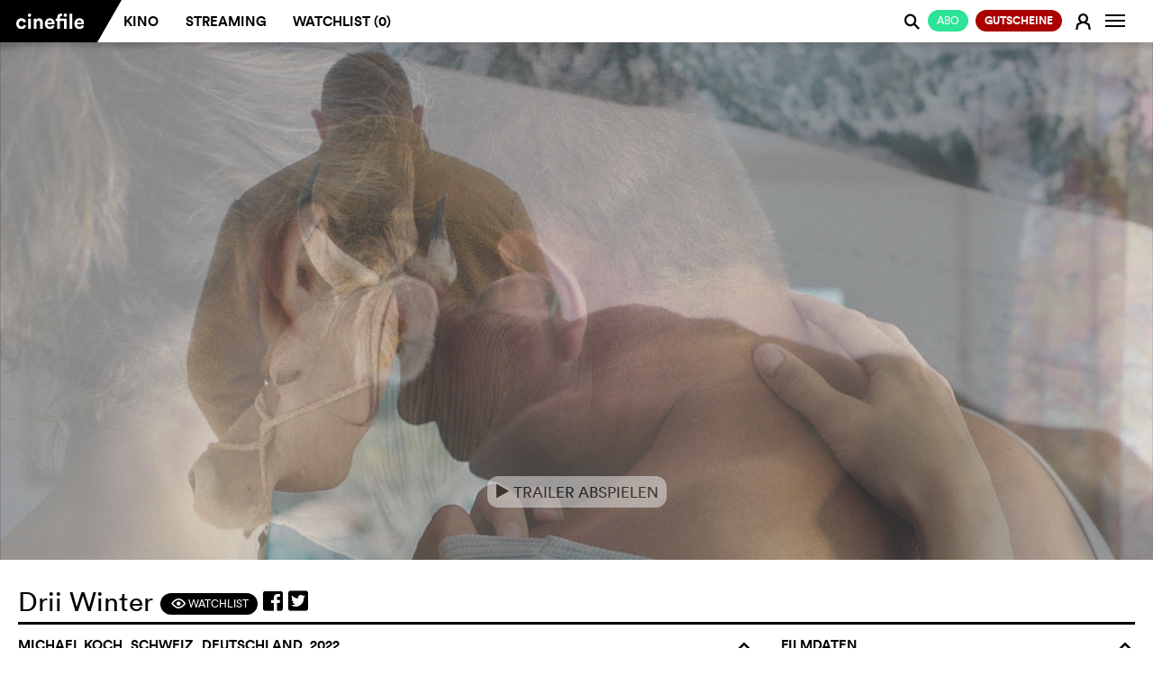

--- FILE ---
content_type: text/html; charset=utf-8
request_url: https://de.cinefile.ch/movie/29077-a-piece-of-sky?streaming
body_size: 22295
content:



<!DOCTYPE html>
<html lang="de" dir="ltr">
<head>
	<meta name="referrer" content="always">
	<meta charset="utf-8" />
	<meta http-equiv="X-UA-Compatible" content="IE=edge,chrome=1">
	<meta name="viewport" content="width=device-width, user-scalable=no, viewport-fit=cover" />

			<link rel="alternate" hreflang="de" href="https://de.cinefile.ch:443/movie/29077-a-piece-of-sky?streaming" />
			<link rel="alternate" hreflang="en" href="https://en.cinefile.ch:443/movie/29077-a-piece-of-sky?streaming" />
			<link rel="alternate" hreflang="fr" href="https://fr.cinefile.ch:443/movie/29077-a-piece-of-sky?streaming" />


		<meta name="description" content="Der robuste Marco arbeitet seit einiger Zeit als Hilfskraft bei einem Innerschweizer Bergbauern und hat eine wortkarge, aber zärtliche Liebschaft mit der...">
		<meta property="og:description" content="Der robuste Marco arbeitet seit einiger Zeit als Hilfskraft bei einem Innerschweizer Bergbauern und hat eine wortkarge, aber zärtliche Liebschaft mit der..." />

		<meta name="title" content="Drii Winter - Jetzt Film online auf cinefile streamen.">
		<title>Drii Winter - Jetzt Film online auf cinefile streamen.</title>

<script type="text/javascript">
    var USE_SHAKA = 1;

	dataLayer = [];
	var stripekey = 'pk_live_GGFCDI0Qb0s0JcdZB5sQ2p5c';
	var embedded  = 0;
	var language = "de";
	var apiRoot = "/";
	var gaid = 'UA-123679641-1';
	var strings = {
	    featureFollows: "Dieses Feature folgt demnächst.",
	    close: "Schliessen",
	    toMovie: "Zum Film",
	    addToWatchlist: "Watchlist",
	    suggestions: "Vorschl&#xE4;ge",
	    tophits: "Toptreffer",
	    yes: "Ja",
	    no: "Nein",
	    areyousure: "Sind Sie sicher?",
	    noresultsfound: "Kein Resultate gefunden",
	    searching: "Suche...",
	    loadingMore: "Lade mehr Ergebnisse...",
	    errorLoading: "Ergebnisse konnten nicht geladen werden",
        paymentError: "Die Pr&#xFC;fung der Zahlungsdaten war nicht erfolgreich, bitte versuchen Sie es erneut."
    }
</script>

	
<meta name="google-adsense-account" content="ca-pub-5682068508290738">
<meta name="facebook-domain-verification" content="rctwyv2bw7s2w66mum096ga6ytm2gs" />
<script>(function(w,d,s,l,i){w[l]=w[l]||[];w[l].push({'gtm.start':
new Date().getTime(),event:'gtm.js'});var f=d.getElementsByTagName(s)[0],
j=d.createElement(s),dl=l!='dataLayer'?'&l='+l:'';j.async=true;j.src=
'https://www.googletagmanager.com/gtm.js?id='+i+dl;f.parentNode.insertBefore(j,f);
})(window,document,'script','dataLayer','GTM-N276QSK');</script>

<script>
!function(f,b,e,v,n,t,s)
{if(f.fbq)return;n=f.fbq=function(){n.callMethod?
n.callMethod.apply(n,arguments):n.queue.push(arguments)};
if(!f._fbq)f._fbq=n;n.push=n;n.loaded=!0;n.version='2.0';
n.queue=[];t=b.createElement(e);t.async=!0;
t.src=v;s=b.getElementsByTagName(e)[0];
s.parentNode.insertBefore(t,s)}(window,document,'script',
'https://connect.facebook.net/en_US/fbevents.js');
fbq('init', '787153291780372'); 
fbq('track', 'PageView');
</script>
<noscript>
<img height="1" width="1" 
src="https://www.facebook.com/tr?id=787153291780372&ev=PageView&noscript=1"/>
</noscript>


	<link rel="apple-touch-icon" href="/icons/apple-icon.png?v=XpdTkD31jDbY489TKJy5copmuYDK9jmVGteF4aq3IuY">
	<link rel="icon" type="image/png" sizes="512x512" href="/icons/android-chrome-512x512.png?v=dTMYtEwrI284Ko4vRALtuMWxxyn9h222Ovtr-SKOZlY">
	<link rel="icon" type="image/png" sizes="192x192" href="/icons/android-chrome-192x192.png?v=PHruSsD5aZ2HGnH5TSlKZ-1i0CZZ8Wg_7nbJ0KAQTtU">
	<link rel="icon" type="image/png" sizes="32x32" href="/icons/favicon-32x32.png?v=fEHItknfKoxe5q0mxVcWzHxoxoblLbVBWvBppG0yp3Q">
	<link rel="icon" type="image/png" sizes="16x16" href="/icons/favicon-16x16.png?v=UK_RUe5FX4wTWh4SeFAod5rXUROOLgSusJrdblZO9gY">
	<link rel="shortcut icon" href="/icons/favicon.ico?v=wrKydmQQei5RaJ1iKUypi0d8po1kiR3PDqPX01Ev7FU">
	<link rel="manifest" href="/manifest.json?v=dKyVKNGz4oll9lHsC_azI_eJSGmplV1FQKvaWeED_Ck">
	<meta name="msapplication-TileColor" content="#ffffff">
	<meta name="msapplication-TileImage" content="/icons/mstile-150x150.png?v=eWnPm5uExZJW7E3XvdsH1IWUzrtdwAGDlZ7YChBHK9o">
	<meta name="theme-color" content="#ffffff">
	<link href="/assets/css/mobile.min.css" rel="stylesheet" />


	<link rel="stylesheet" href="https://cdnjs.cloudflare.com/ajax/libs/font-awesome/5.7.0/css/all.css" crossorigin="anonymous">




	

	
		<link href="/assets/css/cinefile.min.css?v=kMrJWbD0PU-BVU2nog0fc_tScUnd-3ct7dMFJV9F5E0" rel="stylesheet" type="text/css" />
	


	<script src="https://cinefile.ch/vendors/modernizr/modernizr-2.8.3-respond-1.4.2.min.js"></script>

	
    <link href="/assets/css/player/controls.min.css?v=bk3qvJsnhOm4RlW7_KeK0wtriHHDh-jFInCESyVIsfs" rel="stylesheet" />

            <meta property="og:image" content="https://img.cinefile.ch/content/images/c1nef1l3e7749dbe-0761-42c2-81cb-692d58c61d44.jpg" />

	<meta property="og:type" content="video.movie" />
	<meta property="og:url" content="https://de.cinefile.ch/movie/29077-a-piece-of-sky?streaming" />



	<script async src="https://www.googletagmanager.com/gtag/js?id=UA-123679641-1"></script>


	<script src="https://cinefile.ch/vendors/jquery/2.1.3/jquery.min.js"></script>
	<script src="https://cinefile.ch/vendors/bootstrap/3.3.5/bootstrap.min.js"></script>

    

	
		<script src="https://cinefile.ch/js/main.min.js?v=tvBzpfgRMlPNoaelwOTdUQd_Fft0SITiH2qTtf347Yc"></script>
	

	<link href="/assets/css/signup.min.css?v=A3xvNKcQQLI5m1-7mveIn-QhwMgyQbknynlD3f0m_aU" rel="stylesheet" />




	


        <script type="text/javascript">
            function updateDVD() {
            }
        </script>


	<script type="text/javascript">
		var ads = 0;

		function getprogram(programregions) {
			getprogram4movie('29077', programregions, '');
		}

		$(function () {
			$("[data-async-img]").each(function () {
				var $el = $(this)
				var img = new Image();
				img.src = $el.data("async-img");
				// Once image is loaded replace the src of the HTML element
				img.onload = function () {
					$el[0].style.backgroundImage = 'url(' + img.src + ')';
				};
			});

            if ($("#suggestions").length) {
                $.ajax({
                    url: "/movie/29077/suggestions", data: { ids: [] }, traditional: true, success: function (html) {
                        $("#suggestions").html(html);
                        filmGridHeight();
                    }
                });
            }

			$.get("/movie/29077/streaming", function (html) {
				$("#streaming").html(html);
                $(".nav-tabs a[href='#streaming'] .edit-status").addClass("loaded");
                if ($("#streaming .notavailable").length) {
                    $(".nav-tabs a[href='#streaming'] .edit-status").addClass("danger");

                    if (typeof(initAdsOnPage) != "undefined")
                        initAdsOnPage();
                }
                else {
                    $(".nav-tabs a[href='#streaming'] .edit-status").addClass("success");
                }

                selectSuccessTab();
			});

			$.post("/movie/29077/info", function (info) {
				updateWatchlist(29077, info.Watchlist);
			});

			var regions = ["Zürich"];
			getprogram(regions);

			var dia = 0;

			function next() {
				// Disable slider during playback
				if ($("#streamingplayer:visible,.playerwrapper:visible,#sqadsplayer:visible").length == 0) {

					$(".diashow").eq(dia).fadeOut(1500);

					dia += 1;

					if (!$(".diashow").eq(dia).length)
						dia = 0;

					$(".diashow").eq(dia).fadeIn(1500);
				}
			}

			setInterval(next, 6000);

			// More people button
			$(".morebutton").click(function () {
				$(this).hide();
				$(".lessbutton").show();
				$(".castmore").slideDown();
				return false;
			});
			// More people button
			$(".lessbutton").click(function () {
				$(this).hide();
				$(".morebutton").show();
				$(".castmore").slideUp();
				return false;
			});

		});
	</script>

    
    <script type="text/javascript">
        var VASTUrl = "https://vast.prod.gbads.net/vast/ch_cinefile?gb_device=web&gb_language=de&gb_site=cinefile&gb_video_pos=midroll&gb_category=ros&gb_referrer=https://cinefile.ch&gb_vwidth={WIDTH}&gb_vheight={HEIGHT}&gb_gdpr=${GDPR}&gb_consent_string=${GDPR_CONSENT}&gb_cb=";
    </script>
    <!-- [START ima_import] -->
    <script src="//imasdk.googleapis.com/js/sdkloader/ima3.js"></script>
    <!-- [END ima_import] -->


    	<script type="text/javascript">
                $(function()
				{
					$(".playtrailer").click(function () {
						function trailerMP4() {
                            $("#vastplayer").hide();

							$("#player").html('<video width="auto" height="100%" autoplay controls><source src="https://img.cinefile.ch/content/trailers/119d9f61-82b0-46e5-80a1-2ed42cad8b5e.mp4" type="video/mp4" autoplay></video>');
							$(".cf-main-content").animate({ "margin-top": 0 });
							$(".jumbotron").hide();
							$(".playerwrapper").show();

							$("#player video").unbind("ended").bind("ended", function () {
								$("#player").html("");
								$(".jumbotron").show();
								$(".playerwrapper").hide();
                                admanager.uninitIMA();
							});

							$(".closevideo").click(function () {
								$("#player").html("");
								$(".jumbotron").show();
								$(".playerwrapper").hide();
                                admanager.uninitIMA();
							});
						}

						if (ads)
                        {
                            admanager.playAdsIMA(trailerMP4);
                        }
						else
							trailerMP4();
                    });

                    if (ads)
                        admanager.setUpIMA(document.getElementById('adContainer'), document.getElementById('vastplayer'));
                })
	</script>

<script type="text/javascript">

		function isOnScreen(elem) {
			// if the element doesn't exist, abort
			if (elem.length == 0) {
				return;
			}
			var $window = jQuery(window)
			var viewport_top = $window.scrollTop()
			var viewport_height = $window.height()
			var viewport_bottom = viewport_top + viewport_height
			var $elem = jQuery(elem)
			var top = $elem.offset().top
			var height = $elem.height()
			var bottom = top + height

			return (top >= viewport_top && top < viewport_bottom) ||
				(bottom > viewport_top && bottom <= viewport_bottom) ||
				(height > viewport_height && top <= viewport_top && bottom >= viewport_bottom)
		}

		var loaded = false;

		jQuery(document).ready(function () {
			window.addEventListener('scroll', checkAd);
			checkAd();
		});

		function checkAd() {
			if (!loaded && isOnScreen(jQuery('#bildwurf-injection-wrapper'))) {
				loaded = true;

				$.post("/campaign/view/301");

				//function loadAd() {
				//	// ad script is loaded asyncronously, so possibly wait for script here
				//	if (typeof (_ASO) !== "undefined")
				//		_ASO.loadAd('bildwurf-injection-wrapper', 81583);
				//	else
				//		setTimeout(loadAd, 10);
				//}

				//loadAd();
			}
		}

</script>





<script id="mcjs">!function(c,h,i,m,p){m=c.createElement(h),p=c.getElementsByTagName(h)[0],m.async=1,m.src=i,p.parentNode.insertBefore(m,p)}(document,"script","https://chimpstatic.com/mcjs-connected/js/users/8718908cab0093f86d58e5fdf/060c8f6c2e8146b33958a9380.js");</script></head>

<body class="cf-home no-js   ">

	<noscript><iframe src="https://www.googletagmanager.com/ns.html?id=GTM-N276QSK"
		height="0" width="0" style="display:none;visibility:hidden"></iframe></noscript>
		
    <script type="text/javascript" data-cmp-ab="1" src="https://cdn.consentmanager.net/delivery/js/semiautomatic.min.js" data-cmp-cdid="0b189af5a2f39" data-cmp-host="c.delivery.consentmanager.net" data-cmp-cdn="cdn.consentmanager.net" data-cmp-codesrc="0"></script>

	<div id="dialogs"></div>
	<div id="alerts"></div>


	

<!--[if lt IE 8]>
		<div class="browserupgrade"><p>Bitte <a href="http://browsehappy.com/">aktualisieren Sie Ihren Browser,&nbsp;</a>damit alle Funktionen von cinefile reibungslos laufen.</p></div>
	<![endif]-->

<nav class="navbar navbar-default navbar-fixed-top" role="navigation" id="mainheader">
	<div class="container-fluid">
		<a class="searchlogo collapseitem" href="https://cinefile.ch/">
			<img src="/icons/android-chrome-192x192.png" />
		</a>

		<div class="ajax">
			


		</div>

		<a href="#" class="searchcancel collapseitem">Abbrechen</a>
		<div class="navbar-header" style="float: left">
                    <a href="/signup/plans" style="padding: 0;  position: absolute; right: 32px; font-weight:  normal" class="collapseitem"><span class="btn-sm btn-default green pull-right" style="font-weight:  normal">Abo</span></a>

					<button class="navbar-image btn btn-login collapseitem" title="Anmelden" onclick="return login();">
						<span class="fa cf-sym">E</span>
					</button>
				<a class="navbar-brand" href="https://cinefile.ch/"><img src="/img/cinefile-ligatures-01.svg" /></a><div class="triangle"></div>


		</div>

		<div id="navbar" class="navbar-collapse collapse">
			<ul id="navigation" class="nav navbar-nav navbar-main">
				<li class=""><a href="/cinema">Kino</a></li>
				<li class="hoversetvisible ">
					<a href="/streaming">Streaming</a>
				</li>
				<li style="text-transform: none" class="hoversetvisible hidden-900 hovervisible ">
					<a href="/streaming/all">Libraries</a>
				</li>
                    <li class=""><a href="/watchlist">Watchlist (<span class="watchlistcount">0</span>)</a></li>

			</ul>


		<ul class="nav navbar-nav navbar-right" id="navbarright">

					<li class="nocollapseitem">
                            <a href="/signup/plans" style="padding: 0;" class="nocollapseitem"><span class="btn-sm btn-default green pull-right" style="font-weight:  normal">Abo</span></a>
                    </li>
					<li class="nocollapseitem">
                        <a href="/coupons/order" style="padding: 0;" class="nocollapseitem"><span class="btn-sm btn-default green pull-right" style="background: #a00; font-weight: bold">Gutscheine&#xA;</span></a>
                    </li>

			<li class="nocollapseitem login-menu-item">
					<a href="/login" class="btn btn-login" onclick="return login();">
						<span class="cf-sym">E</span>
					</a>
			</li>
                <li class="nocollapseitem">
                    <a title="Info" class="btn btn-watchlist btn-login" data-toggle="popup" data-placement="bottom">
                        <span class="sr-only">Navigation wechseln</span>
                        <span class="icon-bar"></span>
                        <span class="icon-bar"></span>
                        <span class="icon-bar"></span>

                    </a>
                    <div class="popup contextmenu" style="display:none">
                        <div class="contextmenu">
                            <a class="highlight" href="/info/faq"><i class="fa"></i> FAQs</a>
                            <hr />
                            <a class="" href="/info/about"><i class="fa"></i> &#xDC;ber cinefile&#xA;</a>
                            <a class="" href="/info"><i class="fa"></i> Team &amp; Kontakt</a>
                            <a class="" href="/info#imprint"><i class="fa"></i> Impressum</a>
                            <a class="" href="#" onclick="__cmp('showScreen'); return false;"><i class="fa"></i> Datenschutz</a>
                            <hr />
                            <a href="https://de.cinefile.ch:443/movie/29077-a-piece-of-sky?streaming" class="highlight"><i class="fa"></i> Deutsch</a>
                            <a href="https://fr.cinefile.ch:443/movie/29077-a-piece-of-sky?streaming" class=""><i class="fa"></i> Franz&#xF6;sisch</a>
                            <a href="https://en.cinefile.ch:443/movie/29077-a-piece-of-sky?streaming" class=""><i class="fa"></i> Englisch</a>
                            
                        </div>
                    </div>

                </li>
            </ul>
		</div><!--/.navbar-collapse -->


		<div class="navbar-searchresults mobile" style="display: none">
			<div class="resultlist">
			</div>
		</div>
			<div id="search" class="form-group search">
				<span class="searchboxicon cf-sym" style="cursor: pointer">j</span>
				<input id="" type="text" class="searchbox form-control" autocomplete="off" data-placeholder="Suche" data-placeholderslim="Suche">
				<div class="navbar-searchresults desktop" style="display: none">
					<div class="resultlist">
					</div>
				</div>
			</div>

	</div>
</nav>

<nav class="navbar navbar-default navbar-fixed-bottom navbar-icons visible-xs" role="navigation" id="mainheader">
	<div id="navbarmobile" class="navbar-collapse collapse">
		<ul class="nav navbar-nav navbar-right" id="navbarright">

				<li class="collapseitem divider">
					<a href="/info/faq" class="btn btn-login">
						<i class="fa"></i> FAQs
					</a>
				</li>
				<li class="collapseitem divider">
					<a href="/info/news" class="btn btn-login">
						<i class="fa"></i> Newsletter
					</a>
				</li>
				<li class="collapseitem divider">
					<a href="/info#contact" class="btn btn-login">
						<i class="fa"></i> Kontakt
					</a>
				</li>
				<li class="collapseitem divider">
					<a href="/info#imprint" class="btn btn-login">
						<i class="fa"></i> Impressum
					</a>
				</li>
				<li class="collapseitem">
                    <a href="#" onclick="__cmp('showScreen'); return false;" class="btn btn-login" style="padding-bottom: 10px !important">
						<i class="fa"></i> Datenschutz
					</a>
				</li>

				<li class="collapseitem language-switcher">
					<i class="fa"></i>
						<a href="https://de.cinefile.ch:443/movie/29077-a-piece-of-sky?streaming" class="active">D<span class="lang-switch-long">eutsch</span></a><span>/</span><a href="https://fr.cinefile.ch:443/movie/29077-a-piece-of-sky?streaming" class="">F<span class="lang-switch-long">rançais</span></a><span>/</span><a href="https://en.cinefile.ch:443/movie/29077-a-piece-of-sky?streaming" class="">E<span class="lang-switch-long">nglisch</span></a>				</li>
		</ul>
	</div><!--/.navbar-collapse -->
	<div id="navbarstreaming" class="navbar-collapse collapse">
		<ul class="nav navbar-nav navbar-right" id="navbarstreamingright">
			<li class="collapseitem divider ">
				<a href="/streaming" class="btn btn-login">
					<i class="fa"></i> Streaming
				</a>
			</li>
			<li class="collapseitem  ">
				<a href="/streaming/all" class="btn btn-login">
					<i class="fa"></i> Libraries
				</a>
			</li>
		</ul>
	</div><!--/.navbar-collapse -->

	<table>
		<tr>
            <td class="buttoncell appbrowserback" width="24" style="display: none; width: 5%; padding: 0">
                <a href="#" onclick="window.history.back();">
                    <img height="24" src="/assets/images/arrow-back.svg" style="margin-bottom: 2px;" />
                </a>
            </td>
			<td class="cinema ">
                <a href="/cinema" class="selected">
					<span>Kino</span>
				</a>
			</td>
			<td class="streaming ">
				<a href="javascript:void();" class="selected" data-toggle="collapse" data-target="#navbarstreaming" aria-expanded="false" aria-controls="navbar">
					<span>Streaming</span>
				</a>

			</td>
            <td class="watchlist ">
                <a href="/watchlist" class="selected">
                    <span style="white-space: nowrap">Watchlist (<span class="watchlistcount">0</span>)</span>
                </a>

            </td>
			<td class="buttoncell">
				<button type="button" class="navbar-toggle collapsed" data-toggle="collapse" data-target="#navbarmobile" aria-expanded="false" aria-controls="navbar">
					<span class="sr-only">Navigation wechseln</span>
					<span class="icon-bar"></span>
					<span class="icon-bar"></span>
					<span class="icon-bar"></span>
				</button>
			</td>
		</tr>
	</table>
</nav>



<!-- Modal -->
<div class="modal fade" id="login" tabindex="-1" role="dialog" aria-labelledby="myModalLabel" data-backdrop="true">
	<div class="modal-dialog modal-md login-dialog ajax-dialog" role="document">
			<div class="modal-content register">
				<div class="modal-body">
					<span class="h1">
						Neu auf cinefile?
					</span>

					<div class="registerbutton">
							<a href="/signup" class="btn btn-default green" style="text-transform: uppercase; font-weight: normal; margin-bottom: 0">
								<span class="cf-sym"></span>Gratis Registrieren
								<img class="loader" src="/assets/images/loaders/4s.gif" />
							</a>
							<hr /><span class="or">oder</span>
							<a href="/coupon" class="btn btn-default coupon" style="text-transform: uppercase; font-weight: normal; margin-top: 10px">
								<span class="cf-sym"></span>Gutschein einl&#xF6;sen
								<img class="loader" src="/assets/images/loaders/4s.gif" />
							</a>

					</div>
				</div>
			</div>
		<div class="modal-content login">
			<div class="modal-body">
				<form action="/account/login" method="post" class="ajax">
					<span class="h1">
						Cinefile-User
					</span>
					<input type="hidden" name="returnurl" />
					<input class="form-control" type="text" placeholder="E-Mail-Adresse" name="email" autofocus data-placement="right" autocapitalize="none" autocorrect="none" autocomplete="off" data-container="#alerts" data-html="true" data-content="Die eingebene E-Mail-Adresse kann keinem Konto zugeordnet werden. <a href='/register'>Registrieren Sie sich für ein Konto.</a>" />
                    <div style="position: relative">
                        <input class="form-control" type="password" placeholder="Passwort" name="password" id="eyepass" data-placement="right" data-container="#alerts" data-html="true" data-content="Das eingebene Passwort ist falsch. <a href='/recover'>Passwort vergessen?</a>" />
                        <a href="#" class="cf-sym" style="position: absolute; line-height: 36px; z-index: 1; right: 0px; top: 0px" onclick="if ($('#eyepass').attr('type') == 'password') {$('#eyepass').attr('type','text');$(this).text('a')} else {$('#eyepass').attr('type','password');$(this).text('F')} return false">F</a>
                    </div>

					<a href="/recover" target="_blank" class="hidden-xs passwort-vergessen">Passwort vergessen?</a>
					<div class="btn-group rememberme" data-toggle="buttons" style="width: auto">
						<label class="btn btn-circle"><input type="checkbox" autocomplete="off" name="remember" value="true" checked>Eingeloggt bleiben</label>
					</div>
					<div class="buttons">
						<button type="submit" class="btn btn-default login submit"><span class="cf-sym"></span>Login</button>
						<a href="/recover" target="_blank" style="text-align: center" class="center visible-xs">Passwort vergessen?</a>
					</div>
				<input name="__RequestVerificationToken" type="hidden" value="CfDJ8MyhR45_LMVOvOnewPcrmi5PSi6EG3s2U4J6jsewR0YbgenGt6TyTuY-kGh6G10YrmqNmlUd57wOo-juT-muO28-shlr4DB5QZrQbCO45vZ8-8-TLhmlbGLsklbe4k83rEkzEZaUz72D2dpR2K2L2EY" /></form>
			</div>
		</div>
	</div>
	<div class="visible-xs">
		<br />
		<br />
		<br />
		<br />
	</div>
</div>

<script type="text/javascript">
	$(function()
	{
		$(".newuser").click(function () {
			$(".newuseraction").hide();
			$(".register").removeClass("hidden-xs").hide().slideDown();
		});
	});
</script>


<div id="watchlistdialogs"></div>
<!-- Modal -->
<div class="modal fade" id="watchlistlogin" tabindex="-1" role="dialog" aria-labelledby="myModalLabel">
	<div class="modal-dialog modal-md login-dialog ajax-dialog" role="document">
		<div class="modal-content login">
			<div class="modal-body">
				<h2>Watchlist</h2>
				<p>In Ihrer Watchlist k&ouml;nnen Sie alle Filme sammeln, die Sie im Kino oder per Streaming sehen m&ouml;chten. Pendeln Sie zwischen Desktop- und Mobilger&auml;ten, so erscheint auf jedem Ger&auml;t jederzeit Ihre aktuelle Watchlist. <br /><br />Dieser Service setzt allerdings voraus, dass Sie sich als Cinefile-User (kostenlos) registriert haben und eingeloggt sind.</p>
				<div class="buttons">
					<button class="btn btn-default closemodal"><span class="cf-sym"></span>Sp&#xE4;ter</button>
					<a href="/login" class="btn btn-default green"><span class="cf-sym"></span>Anmelden</a>
				</div>
			</div>
		</div>
	</div>
</div>

<div class="modal fade" id="watchlistadd" tabindex="-1" role="dialog" aria-labelledby="myModalLabel">
	<div class="modal-dialog modal-md login-dialog ajax-dialog" role="document">
		<div class="modal-content login">
			<div class="modal-body">
				<h2>Watchlist</h2>
				<p>«<span class="title"></span>» wurde zu Ihrer Watchlist hinzugefügt.</p>
				<div class="buttons">
					<a href="/watchlist" type="submit" class="btn btn-default"><span class="cf-sym"></span>Watchlist anzeigen</a>
					<button class="btn btn-default green closemodal"><span class="cf-sym"></span>OK</button>
				</div>
			</div>
		</div>
	</div>
</div>

<div class="modal fade" id="watchlistremove" tabindex="-1" role="dialog" aria-labelledby="myModalLabel">
	<div class="modal-dialog modal-md login-dialog ajax-dialog" role="document">
		<div class="modal-content login">
			<div class="modal-body">
				<h2>Watchlist</h2>
				<p>«<span class="title"></span>» wurde aus Ihrer Watchlist entfernt.</p>
				<div class="buttons">
					<a href="/watchlist" type="submit" class="btn btn-default"><span class="cf-sym"></span>Watchlist anzeigen</a>
					<button class="btn btn-default green closemodal"><span class="cf-sym"></span>OK</button>
				</div>
			</div>
		</div>
	</div>
</div>

	<script type="text/javascript">
        function updateWatchlistFromCache(id) {
        }
		function updateWatchlist(el,active) {
		}
		function watchlist(el) {
			$("#watchlistlogin").modal("show");
		}
	</script>


<script type="text/javascript">

	$(function () {
		$(document).on("click", "[data-watchlist]", function () { return watchlist(this); });
	});
</script>






<script type="text/javascript">
        $(document).on("click", ".tvapp", function () {
            window.open("/tvapp/index.html?v=13",
                "cinefiletv","menubar=1,resizable=0,width=1920,height=1080");
            return false;

        });
</script>

		<div class="notification-bar static nopadding">
			
		</div>

	




<div class="cf-single-film">


	<div class="container-fluid cf-main-header">

		<div id="vastplayer"  style="display: none; background: #000; position: relative">
           <div id="adContainer"></div>
                <div id="admanagerinfo" style="display: none; ">
                    <div class="ad-header" style="">
                        <div style="float: right">
                            <strong>Cinefile werbefrei? <a href="/signup/plans">Klicken Sie hier!</a></strong>
                            <span id="skip1" class="info adstimeout"><span>Überspringen <span class="adsskiptime"></span> </span></span>
                            <span id="skip2" class="info adsskip" style="display: none"><span>&#xDC;berspringen →</span></span>
                        </div>
                        <span>Anzeige</span>
                    </div>
                </div>
            </div>
		<div id="adsplayer1" class="adsplayerinline" style="display: none">
			<img src="" />



		</div>
		<div class="playerwrapper" style="display: none;">
			<div class="closevideo"><img class="button" src="[data-uri]" /><div class="closevideotooltip">Schliessen</div></div>
			<div class="playercontent">

				<div id="player"></div>
			</div>
		</div>
		<div class="jumbotron trailer">

			<div class="" style="position: absolute; bottom: 10%; z-index: 1; left:0; right: 0; text-align: center">
                        <button class="btn btn-md playtrailer" style="">
					<span class="cf-sym">e</span> Trailer abspielen
				</button>
			</div>


			<div class="film-banner-image">

				

<script type="text/javascript">
	$(function () {
		$(".closead").click(function () {
			$(this).closest(".advert").remove();
		})
	});
</script>



        				<div class="image diashow" style=" background-image: url('https://img.cinefile.ch/content/images/c1nef1l3e7749dbe-0761-42c2-81cb-692d58c61d44.jpg')"></div>
        				<div class="image diashow" style="display: none; background-image: url('https://img.cinefile.ch/content/images/c1nef1l352552ca7-40cb-473e-921e-ee1ecb94cdf5.jpg')"></div>
        				<div class="image diashow" style="display: none; background-image: url('https://img.cinefile.ch/content/images/c1nef1l3ee525bb7-d724-473b-bf3b-58f7d6fda163.jpg')"></div>
        				<div class="image diashow" style="display: none; background-image: url('https://img.cinefile.ch/content/images/c1nef1l3aec0d694-b4e3-4b06-8ee0-7d73ffe1ecf6.jpg')"></div>
        				<div class="image diashow" style="display: none; background-image: url('https://img.cinefile.ch/content/images/c1nef1l394139af1-fe9e-4b3d-b905-698d872d062c.jpg')"></div>
        				<div class="image diashow" style="display: none; background-image: url('https://img.cinefile.ch/content/images/c1nef1l3f2f1b80a-775f-4ac6-bef2-33ccf20dd215.jpg')"></div>
			</div>


		</div>

	</div>

	<div class="container-fluid cf-main-content">

		<div class="row">
			<div class="col-sm-12 cf-page-title">
				<h1>
					Drii Winter
					<div class="page-title-symbols">
						<span class="symbol-container-1"><a href="#" data-watchlist="add" data-id="29077" data-title="Drii Winter" class="btn btn-default btn-sm"><span class="cf-sym">F</span> Watchlist</a></span>
						<a onclick="javascript:window.open(this.href, '', 'menubar=no,toolbar=no,resizable=yes,scrollbars=yes,height=300,width=600');return false;"
						   target="_blank" title="Auf facebook teilen"
						   href="https://www.facebook.com/sharer/sharer.php?u=https://de.cinefile.ch/movie/29077-a-piece-of-sky?streaming"><i class="fab fa-facebook-square"></i></a>
                        <a onclick="javascript:window.open(this.href, '', 'menubar=no,toolbar=no,resizable=yes,scrollbars=yes,height=300,width=600');return false;"
                           target="_blank" title="Auf twitter teilen"
                           href="https://twitter.com/intent/tweet?url=https://de.cinefile.ch/movie/29077-a-piece-of-sky?streaming"><i class="fab fa-twitter-square"></i></a>
                        <a data-title="Drii Winter - Jetzt Film online auf cinefile streamen."
                           class="sharelink" title="Link teilen" target="_blank" href="https://de.cinefile.ch/movie/29077-a-piece-of-sky?streaming"><i class="fa fa-share-square"></i></a>

					</div>
				</h1>

			</div>
			<div class="col-md-8 col-sm-12 film-center-col">
                    <h2>Michael Koch, Schweiz, Deutschland, 2022<span class="cf-sym collapse-element" data-cf-collapse="film-desc-img-text" data-cf-collapse-default="no">o</span></h2>
				<div class="row film-center-element">
					<div class="col-sm-12 film-desc-img-text hasimg">
						<div class="film-desc-img hidden-xs">
                                <img class="film-thumb" src="https://img.cinefile.ch/content/images/poster150/c1nef1l3bcc43930-66fd-4ffc-bd1e-516315da28fa.jpg" />
							<div class="material-go-back"><span class="cf-sym">v</span>zur&#xFC;ck</div>
						</div>
						<div class="material-content-close"><span class="cf-sym">s</span></div>
						<div class="kritik-kommentar-content-div"></div>
						<div class="material-go-back"><span class="cf-sym">v</span>zur&#xFC;ck</div>


                        <script type="text/javascript">
                            $(document).ready(function () {

                                var hash = location.hash;
                                if (hash)
                                    openTab(hash);

                                function openTab(id, updatehistory) {

                                    id = id.substr(1);

                                    var $button = $("[aria-controls='" + id + "']");
                                    $button.closest("[role=tablist]").parent().find("[role=tab].active").removeClass("active");
                                    $button.closest("[role=tablist]").parent().find("[role=tabpanel].active").removeClass("active");
                                    $("#" + id).addClass("active");
                                    $button.addClass("active");

                                    if (updatehistory)
                                        history.pushState(null, null, '#' + id);
                                }

                                $("[data-toggle-tab='tab']").click(
                                    function () {
                                        var id = $(this).attr("href");
                                        openTab(id, true);
                                        return false;
                                    }
                                );

                            });
                        </script>

						<div class="inhalt-kurzkritiken">
							<ul class="nav nav-pills" role="tablist">
                                <li role="presentation" class="active">
                                    <a href="#overview" aria-controls="overview" role="tab" data-toggle-tab="tab" class="btn-sm">
                                    <span class="hidden-xxs">Worum&#x27;s geht</span>
                                    <span class="visible-xxs">Synopsis</span>
                                    </a></li>
                                    <li role="presentation">
                                        <a href="#shortcriticscinefile" aria-controls="shortcriticscinefile" role="tab" data-toggle-tab="tab" class="btn-sm">
                                            <span class="hidden-xxs">Was wir finden</span>
                                            <span class="visible-xxs">Wir finden</span>

                                            
                                        </a>
                                    </li>
                                <li role="presentation">
									<a href="#shortcritics" aria-controls="shortcritics" role="tab" data-toggle-tab="tab" class="btn-sm">
                                            <span class="hidden-xxs">Was andere sagen</span>
                                            <span class="visible-xxs">Andere sagen</span>

										
										<span class="kurzkritik-number">1</span>
									</a>
								</li>
							</ul>

							<div class="tab-content">
								<div role="tabpanel" class="tab-pane active" id="overview">
									<div class="film-desc-text">
										<div>
											<p>Der robuste Marco arbeitet seit einiger Zeit als Hilfskraft bei einem Innerschweizer Bergbauern und hat eine wortkarge, aber zärtliche Liebschaft mit der einheimischen Kellnerin Anna angefangen, die aus einer früheren Beziehung eine Tochter hat. Im Dorf registriert man die Liaison mit wohlwollender Skepsis. Nachdem bei Marco ein Tumor operiert worden ist, entwickelt er unversehens seltsame Verhaltensweisen. Sie stellen Annas Liebe und Marcos Akzeptanz im Dorf auf eine harte Probe.</p>
										</div>
										<!--<div class="ellipsis-after">...</div>-->
									</div>
								</div>
								<div role="tabpanel" class="tab-pane" id="shortcriticscinefile">
									<div class="kurzkritik">
										<div class="source-name">
											<a target="_blank" href=""><img src="/assets/images/Logos/cinefilelogo.jpg?v6" /></a>
										</div>
										<p>Die Schweizer Filmpreisverleihung hat kürzlich bestätigt, was viele KinogängerInnen seit langem dachten: <i>Drii Winter</i> ist der beste Schweizer Spiefilm von 2022. Und, so darf man getrost anfügen, einer der besten, die in der Schweiz je gedreht wurden. Was diesen Superlativ rechtfertigt, ist die Intelligenz der Inszenierung, mit der Michael Koch bei seinem zweiten abendfüllenden Film ein Maximum an Dramatik und Intensität der Gefühle aus einem Minimum an erzählerischen Mitteln destilliert. Der Autor und Regisseur zeigt bei der Gestaltung seines Dramas und seinerBilder beharrlich nur Ausschnitte und lässt aus, was sich irgendwie wegsparen lässt. So macht er das Publikum zum aktiven Verbündeten: Unwillkürlich ergänzt man, was nicht explizit gezeigt wird, und fiebert auf der Sofakante mit, was wohl aus Kochs Held wird, diesem schweigsamen Berg von Mann, der als Unterländer bei Bergbauern aushilft. Er ist ein Fremdling, doch zugleich der zärtlichste Geliebte und Ersatzvater in dieser Welt der Kargheit. Was geschieht mit ihm und seiner Liebsten, wenn sich die Umstände gegen die zwei verschwören? Schauen Sie selbst: Äusserlich wenig und doch so viel.</p>
										<i style="margin-top: -10px; display: block">Andreas Furler</i>
									</div>
								</div>
                                <div role="tabpanel" class="tab-pane" id="shortcritics">
                                        <div class="kurzkritik">
                                            <div class="source-name">
                                                    <span><a href="" target="_blank">Der andere Film</a></span>
                                            </div>
                                            <p>Was Liebe kann: Mit <i>Drii Winter</i> hat der Schweizer Michael Koch ein Meisterwerk geschaffen. Mit einem grossartigen Darstellerpaar, einer genialen Regie und Aussagen, die auch unser Leben, also Liebe, Partnerschaft, Krankheit, Sterben, mit Deutungen bereichern können. </p>
                                            <i style="margin-top: -10px; display: block">n/a</i>
                                        </div>
                                </div>
                            </div>


						</div>

					</div>
				</div>
				<div class="row film-center-element">
					<div class="col-sm-12 cf-list">
						<!-- Nav tabs -->
						<ul class="nav nav-tabs" role="tablist">
							<span class="collapse-parent"><span class="cf-sym collapse-element" data-cf-collapse="tab-content" data-cf-collapse-default="no">o</span></span>
							<li role="presentation" class="">
								<a href="#kino" aria-controls="kino" role="tab" data-toggle="tab">
									Vorstellungen <span class="edit-status"></span>
								</a>
							</li>
                            <li role="presentation" class="active"><a href="#streaming" aria-controls="streaming" role="tab" data-toggle="tab">Streaming <span class="edit-status"></span></a></li>
                            <li>
								

							</li>
						</ul>

						<div class="tab-content">
							<div role="tabpanel" class="tab-pane active" id="streaming">
								<div id="streaming"><p style="text-align: center; margin: 0.5em;"><i class="fa fa-spin fa-2x fa-circle-notch"></i></p></div>
							</div>
							<div role="tabpanel" class="tab-pane " id="kino">

								<div id="program"><p style="text-align: center; margin: 0.5em;"><i class="fa fa-spin fa-2x fa-circle-notch"></i></p></div>


							</div>
                            <div role="tabpanel" class="tab-pane " id="dvd">
                                <div id="dvdbd"><p style="text-align: center; margin: 0.5em;"><i class="fa fa-spin fa-2x fa-circle-notch"></i></p></div>
                            </div>
                        </div>
					</div>
				</div>

				<br />


				
    <div class="row film-center-element suggestions-container">
        <div class="col-sm-12">
		    <h2>Galerie<span class="cf-sym collapse-element" data-cf-collapse="suggestions" data-cf-collapse-default="no">o</span></h2>
        </div>
	    <div class="suggestions">
			    <div class="col-xs-6 col-sm-4 film-grid-element">
				    <div class="img-wrapper">
                        <img src="https://img.cinefile.ch/content/images/scene400/c1nef1l3e7749dbe-0761-42c2-81cb-692d58c61d44.jpg" />
				    </div>
			    </div>
			    <div class="col-xs-6 col-sm-4 film-grid-element">
				    <div class="img-wrapper">
                        <img src="https://img.cinefile.ch/content/images/scene400/c1nef1l352552ca7-40cb-473e-921e-ee1ecb94cdf5.jpg" />
				    </div>
			    </div>
			    <div class="col-xs-6 col-sm-4 film-grid-element">
				    <div class="img-wrapper">
                        <img src="https://img.cinefile.ch/content/images/scene400/c1nef1l3ee525bb7-d724-473b-bf3b-58f7d6fda163.jpg" />
				    </div>
			    </div>
			    <div class="col-xs-6 col-sm-4 film-grid-element">
				    <div class="img-wrapper">
                        <img src="https://img.cinefile.ch/content/images/scene400/c1nef1l3aec0d694-b4e3-4b06-8ee0-7d73ffe1ecf6.jpg" />
				    </div>
			    </div>
			    <div class="col-xs-6 col-sm-4 film-grid-element">
				    <div class="img-wrapper">
                        <img src="https://img.cinefile.ch/content/images/scene400/c1nef1l394139af1-fe9e-4b3d-b905-698d872d062c.jpg" />
				    </div>
			    </div>
			    <div class="col-xs-6 col-sm-4 film-grid-element">
				    <div class="img-wrapper">
                        <img src="https://img.cinefile.ch/content/images/scene400/c1nef1l3f2f1b80a-775f-4ac6-bef2-33ccf20dd215.jpg" />
				    </div>
			    </div>
		    <div id="ads">
		    </div>
	    </div>
    </div>

				
<div class="kritik-kommentar-content">
	<div class="geschrieben" data-title="45036">
		<div class="cf-label">
				<span>epd Film, 24.11.2022</span>

		</div>

		<div class="material-credit">
			&#xA9; Alle Rechte vorbehalten epd Film. Zur Verf&#xFC;gung gestellt von
				<a href="https://www.epd-film.de/filmkritiken/drei-winter" target="_blank">epd Film Archiv</a>
		</div>
	</div>
	<div class="geschrieben" data-title="43417">
		<div class="cf-label">
				<a target="_blank" href="http://www.filmbulletin.ch/"><img src="/assets/images/Logos/logofilmbulletin.jpg" /></a><div>28.08.2022</div>

		</div>

		<div class="material-credit">
			&#xA9; Alle Rechte vorbehalten Filmbulletin. Zur Verf&#xFC;gung gestellt von
				<a href="https://www.filmbulletin.ch/articles/drii-winter-koch-kritik" target="_blank">Filmbulletin Archiv</a>
		</div>
	</div>
	<div class="geschrieben" data-title="45037">
		<div class="cf-label">
				<span>SRF, 24.03.2023</span>

		</div>

		<div class="material-credit">
			&#xA9; Alle Rechte vorbehalten SRF. Zur Verf&#xFC;gung gestellt von
				<a href="https://www.srf.ch/kultur/film-serien/schweizer-filmpreis-2023-drii-winter-ist-der-beste-spielfilm" target="_blank">SRF Archiv</a>
		</div>
	</div>
	<div class="geschrieben" data-title="45038">
		<div class="cf-label">
				<span>Variety, 22.02.2022</span>

		</div>

		<div class="material-credit">
			&#xA9; Alle Rechte vorbehalten Variety. Zur Verf&#xFC;gung gestellt von
				<a href="https://variety.com/2022/film/reviews/a-piece-of-sky-review-1235185887/" target="_blank">Variety Archiv</a>
		</div>
	</div>
	<div class="geschrieben" data-title="45035">
		<div class="cf-label">
				<span>rogerebert.com, 23.10.2022</span>

		</div>

		<div class="material-credit">
			&#xA9; Alle Rechte vorbehalten rogerebert.com. Zur Verf&#xFC;gung gestellt von
				<a href="https://www.rogerebert.com/festivals/ciff-2022-a-piece-of-sky-monica-huesera" target="_blank">rogerebert.com Archiv</a>
		</div>
	</div>
	<div class="geschrieben" data-title="45039">
		<div class="cf-label">
				<span>clap.ch, 16.03.2022</span>

		</div>

		<div class="material-credit">
			&#xA9; Alle Rechte vorbehalten clap.ch. Zur Verf&#xFC;gung gestellt von
				<a href="https://www.clap.ch/post/drii-winter-l-amour-dans-les-alpes" target="_blank">clap.ch Archiv</a>
		</div>
	</div>
    <div class="gefilmt" data-title="7716">
        <div class="cf-label">
            
        </div>
        <div class="cf-material-title">
           Berlinale Press Conference Highlights
        </div>
        <div class="cf-material-author">
             / Berlinale
        </div>
        <iframe data-src="https://www.youtube.com/embed/0pkhgzP-6as?autoplay=1" width="100%" height="400" frameborder="0" allowfullscreen></iframe>
        <div class="material-author"> en   / 14.02.2022 / 05&#x2018;34&#x2018;&#x2018;</div>
        <br />
    </div>
    <div class="gefilmt" data-title="7715">
        <div class="cf-label">
            
        </div>
        <div class="cf-material-title">
           Interview mit Regisseur Michael Koch
        </div>
        <div class="cf-material-author">
             / filmexplorer.ch
        </div>
        <iframe data-src="https://www.youtube.com/embed/3Z2gFTRuLzg?autoplay=1" width="100%" height="400" frameborder="0" allowfullscreen></iframe>
        <div class="material-author"> de   / 06.11.2022 / 09&#x2018;26&#x2018;&#x2018;</div>
        <br />
    </div>
    <div class="gefilmt" data-title="7714">
        <div class="cf-label">
            
        </div>
        <div class="cf-material-title">
           Drei helvetische Filmproduktionen an der Berlinale
        </div>
        <div class="cf-material-author">
             / SRF
        </div>
        <iframe data-src="https://www.srf.ch/play/tv/-/video/-?urn=urn:srf:video:ba03f03c-773d-409a-b37a-48a6a4bdb2bd&amp;autoplay=1" width="100%" height="400" frameborder="0" allowfullscreen></iframe>
        <div class="material-author"> de   / 13.02.2022 / 04&#x2018;16&#x2018;&#x2018;</div>
        <br />
    </div>
        <div class="gesprochen" data-title="7713">
            <div class="cf-label">
                
            </div>
            <div class="cf-material-title">
                Filmbesprechung
            </div>
            <div class="cf-material-author">
                Von  / SRF
            </div>
            <iframe data-src="https://www.srf.ch/play/radio/redirect/detail/3a6015ce-c453-4155-bf8a-47f3854989c9?autoplay=1" width="100%" height="300" frameborder="0" allowfullscreen></iframe>
            <div class="material-author">de / 03&#x2018;21&#x2018;&#x2018;</div>
            <br />
        </div>
</div>

			</div>

			<div class="col-md-4 col-sm-12 film-info-container">
				<div class="film-daten film-right-element">
					<h2>Filmdaten<span class="cf-sym collapse-element" data-cf-collapse="film-info" data-cf-collapse-default="no">o</span></h2>
					<div class="film-info">

						<div class="film-info-element">
							<div class="film-info-header">Synchrontitel</div>
							<div>Drei Winter <span class="tag">DE</span></div>
							<div>Trois Hivers <span class="tag">FR</span></div>
							<div>A Piece of Sky <span class="tag">EN</span></div>
						</div>

                                                        <div class="film-info-element">
                                                            <div class="film-info-header">Genre</div>
                                                            Liebesfilm, Drama
                                                        </div>

						    <div class="film-info-element">
							    <div class="film-info-header">L&#xE4;nge</div>
							    137 Min.
						    </div>
						<div class="film-info-element">

							<div class="film-info-header">Originalsprache</div>
Schweizerdeutsch						</div>


						<div class="film-info-element" id="sectionslist" style="display: none">
							<div class="film-info-header">Reihen</div>
							<div class="content">

							</div>
						</div>

						<div id="rating">
							

<div class="film-info-element">
	<div class="film-info-header">Bewertungen</div>
	<div class="overall-rating" title="Hier klicken zum Bewerten">
		<div class="rating">
<span data-score="1" class="active-rating star" title="Mit 1 von 10 Sternen bewerten.">c</span><span data-score="2" class="active-rating star" title="Mit 2 von 10 Sternen bewerten.">c</span><span data-score="3" class="active-rating star" title="Mit 3 von 10 Sternen bewerten.">c</span><span data-score="4" class="active-rating star" title="Mit 4 von 10 Sternen bewerten.">c</span><span data-score="5" class="active-rating star" title="Mit 5 von 10 Sternen bewerten.">c</span><span data-score="6" class="active-rating star" title="Mit 6 von 10 Sternen bewerten.">c</span><span data-score="7" class=" star" title="Mit 7 von 10 Sternen bewerten.">c</span><span data-score="8" class=" star" title="Mit 8 von 10 Sternen bewerten.">c</span><span data-score="9" class=" star" title="Mit 9 von 10 Sternen bewerten.">c</span><span data-score="10" class=" star" title="Mit 10 von 10 Sternen bewerten.">c</span>		</div><div class="avg-rating"><span class="avg-sign">Ø</span><span class="avg-sign user">Ihre Bewertung</span><span class="score">6.9</span><span class="score user"></span><span class="light-rating">/10</span></div>
	</div>
	<div class="row">
		<div class="col-xs-12 reduced">
			<div class="rating-container"><div class="rating-label">IMDB-User:</div><div class="rating-number" style="text-transform: none !important">6.4 (464)</div></div>
			<div class="rating-container"><div class="rating-label">Cinefile-User:</div><div class="rating-number">7.5 (14)</div></div>
			<div class="rating-container">
				<div class="rating-label">KritikerInnen:</div><div class="rating-number">
					9.0 (4)

					<span class="cf-sym showcritic">q</span>
			</div>
		</div>
		<div id="ratecritics" style="display: none">
			<p style="text-align: center; margin: 0.5em;"><i class="fa fa-spin fa-circle-notch"></i></p>
		</div>
		</div>
		</div>
</div>

<script type="text/javascript">
	$(function () {
		$(".showcritic").click(
			function () {
				if ($(this).text() == "q") {
					$(this).text("o");
					var $critics = $("#ratecritics");
					$critics.show();
					if (!$critics.data("loaded"))
					{
						$critics.data("loaded", true);

						$.get("/movie/ratecritics/" + 29077, function (html) {
							$("#ratecritics").html(html);
						});
					}
				}
				else {
					$(this).text("q");
					$("#ratecritics").hide();
				}
			});
		$(".rating .star").bind("mouseenter", function () {
			var $rating = $(".rating");
			var rating = $(this).data("score");

			$(".overall-rating .score.user").text(rating);
			$(".overall-rating").addClass("user");
			$rating.find(".star").filter(function () { return +$(this).data("score") <= rating }).addClass("active-rating-user").removeClass("inactive-rating-user");
			$rating.find(".star").filter(function () { return +$(this).data("score") > rating }).addClass("inactive-rating-user").removeClass("active-rating-user");
		});
		$(".rating .star").bind("click", function () {
			var $rating = $(".rating");
			var rating = $(this).data("score");

			$.post("/movie/rate/" + 29077, { rating: rating }, function (html) {
				if (!html)
				{
					login();
				}
				else
                {
					$("#rating").html(html);
                    popup.message("Vielen Dank f&#xFC;r Ihre Bewertung!");
                }
			});
		});
		$(".rating .star").bind("mouseleave", function () {
			var $rating = $(".rating");
			var rating = $(this).data("score");

			$(".overall-rating").removeClass("user");
			$rating.find(".star").removeClass("active-rating-user");
			$rating.find(".star").removeClass("inactive-rating-user");
		});

	});
</script>

						</div>
					</div>

				</div><!--end film daten-->
                

<script src="https://ch.prod.gbads.io/prod/loader/Cinefile.ch.loader.js" crossorigin="anonymous"> </script>

<script>
    gbTM.push(() => {
        gbTM.initPage({
            pagePath: "cinefile"
        });
    });

    var adHeaderInfo = '<strong>Cinefile werbefrei? <a href="/signup/plans">Klicken Sie hier!</a></strong>';
    var adHeaderAd = 'Anzeige';
</script>    <div id="adquarter" class="ad"></div>
    <script type="text/javascript">
        function initAdsOnPage() {
            initAd("adquarter", "multidevice_web_inside-quarter-pos1");
        }
    </script>


				<div class="cast-crew film-right-element">
					<h2>Cast &amp; Crew<span class="cf-sym collapse-element" data-cf-collapse="cast-crew-text" data-cf-collapse-default="no">o</span></h2></h2>
                                                    <div class="cast-crew-text">

                                                        <div class="person cast " style=""><span class="actor-name">Mich&#xE8;le Brand</span><span class="character-name">Anna</span></div>
                                                        <div class="person cast " style=""><span class="actor-name">Simon Wisler</span><span class="character-name">Marco</span></div>
                                                        <div class="person cast " style=""><span class="actor-name">Jeroen Engelsman</span><span class="character-name">Kletterer</span></div>
                                                        <div class="person cast castmore" style="display: none"><span class="actor-name">Anna-Katharina M&#xFC;ller</span><span class="character-name">Anw&#xE4;ltin</span></div>
                                                    </div>
                                                    <div class="cast-crew-text">
                                                        <div class="person cast castmore" style="display: none"><span class="actor-name">Michael Koch</span><span class="character-name">Regie</span></div>
                                                        <div class="person cast castmore" style="display: none"><span class="actor-name">Michael Koch</span><span class="character-name">Drehbuch</span></div>
                                                        <div class="person cast castmore" style="display: none"><span class="actor-name">Armin Dierolf</span><span class="character-name">Kamera</span></div>
                                                        <div class="person cast castmore" style="display: none"><span class="actor-name">Sara Giancane</span><span class="character-name">Kost&#xFC;me</span></div>
                                                        <div class="person cast castmore" style="display: none"><span class="actor-name">Florian Riegel</span><span class="character-name">Schnitt</span></div>
                                                        <div class="person cast castmore" style="display: none"><span class="actor-name">Christof Neracher</span><span class="character-name">Produzent</span></div>
                                                        <a class="cf-more morebutton" href="#" rel="cast">MEHR<span class="carat">></span></a>
                                                        <a class="cf-more lessbutton" href="#" rel="cast" style="display: none"><span class="carat"></span> WENIGER</a>
                                                    </div>
				</div><!--end cast and crew-->
				

	<div class="kritik-kommentar film-right-element">
		<h2>Bonus<span class="cf-sym collapse-element" data-cf-collapse="kritik-kommentar-collapse" data-cf-collapse-default="no">o</span></h2>
		<div class="kritik-kommentar-collapse">
				<div class="film-info-section gefilmt">
					<div class="film-info-subhead"><span class="cf-sym">i</span>Gefilmt</div>

						<div class="material">
							<div class="material-info material-popup">
									<div class="material-title"  data-placement="bottom" data-content="Als AbonnentIn erhalten Sie Zugriff auf unser Bonusmaterial." data-link="https://www.youtube.com/embed/0pkhgzP-6as?autoplay=1">Berlinale Press Conference Highlights</div>

								<div class="material-author">
									Berlinale, en ,  05&#x2018;34&#x2018;&#x2018;
								</div>
							</div>
							<div class="material-close">
								<span class="cf-sym">s</span>
							</div>
						</div>
						<div class="material">
							<div class="material-info material-popup">
									<div class="material-title"  data-placement="bottom" data-content="Als AbonnentIn erhalten Sie Zugriff auf unser Bonusmaterial." data-link="https://www.youtube.com/embed/3Z2gFTRuLzg?autoplay=1">Interview mit Regisseur Michael Koch</div>

								<div class="material-author">
									filmexplorer.ch, de ,  09&#x2018;26&#x2018;&#x2018;
								</div>
							</div>
							<div class="material-close">
								<span class="cf-sym">s</span>
							</div>
						</div>
						<div class="material">
							<div class="material-info material-popup">
									<div class="material-title"  data-placement="bottom" data-content="Als AbonnentIn erhalten Sie Zugriff auf unser Bonusmaterial." data-link="https://www.srf.ch/play/tv/-/video/-?urn=urn:srf:video:ba03f03c-773d-409a-b37a-48a6a4bdb2bd&amp;autoplay=1">Drei helvetische Filmproduktionen an der Berlinale</div>

								<div class="material-author">
									SRF, de ,  04&#x2018;16&#x2018;&#x2018;
								</div>
							</div>
							<div class="material-close">
								<span class="cf-sym">s</span>
							</div>
						</div>
				</div>

				<div class="film-info-section geschrieben">
					<div class="film-info-subhead"><span class="cf-sym">g</span>Geschrieben</div>

						<div class="material">
							<div class="material-info material-popup">
										<div class="material-title" data-placement="bottom" data-content="Als AbonnentIn erhalten Sie Zugriff auf unser Bonusmaterial." data-link="https://www.epd-film.de/filmkritiken/drei-winter">Besprechung epd Film</div>
										<div class="material-author">Jens Balkenborg</div>
							</div>
							<div class="material-close">
								<span class="cf-sym">s</span>
							</div>
						</div>
						<div class="material">
							<div class="material-info material-popup">
										<div class="material-title" data-placement="bottom" data-content="Als AbonnentIn erhalten Sie Zugriff auf unser Bonusmaterial." data-link="https://www.filmbulletin.ch/articles/drii-winter-koch-kritik">Besprechung Filmbulletin</div>
										<div class="material-author">Teresa Vena</div>
							</div>
							<div class="material-close">
								<span class="cf-sym">s</span>
							</div>
						</div>
						<div class="material">
							<div class="material-info material-popup">
										<div class="material-title"  data-placement="bottom" data-content="Als AbonnentIn erhalten Sie Zugriff auf unser Bonusmaterial." data-link="https://www.srf.ch/kultur/film-serien/schweizer-filmpreis-2023-drii-winter-ist-der-beste-spielfilm">&#xAB;Drii Winter&#xBB; gewinnt den Schweizer Filmpreis als bester Spielfilm</div>
										<div class="material-author">SRF / Georges Wyrsch</div>
							</div>
							<div class="material-close">
								<span class="cf-sym">s</span>
							</div>
						</div>
						<div class="material">
							<div class="material-info material-popup">
										<div class="material-title" data-placement="bottom" data-content="Als AbonnentIn erhalten Sie Zugriff auf unser Bonusmaterial." data-link="https://variety.com/2022/film/reviews/a-piece-of-sky-review-1235185887/">Besprechung Variety</div>
										<div class="material-author">Guy Lodge</div>
							</div>
							<div class="material-close">
								<span class="cf-sym">s</span>
							</div>
						</div>
						<div class="material">
							<div class="material-info material-popup">
										<div class="material-title" data-placement="bottom" data-content="Als AbonnentIn erhalten Sie Zugriff auf unser Bonusmaterial." data-link="https://www.rogerebert.com/festivals/ciff-2022-a-piece-of-sky-monica-huesera">Besprechung rogerebert.com</div>
										<div class="material-author">Nick Allen </div>
							</div>
							<div class="material-close">
								<span class="cf-sym">s</span>
							</div>
						</div>
						<div class="material">
							<div class="material-info material-popup">
										<div class="material-title" data-placement="bottom" data-content="Als AbonnentIn erhalten Sie Zugriff auf unser Bonusmaterial." data-link="https://www.clap.ch/post/drii-winter-l-amour-dans-les-alpes">Besprechung clap.ch</div>
										<div class="material-author">Raphael Fleury</div>
							</div>
							<div class="material-close">
								<span class="cf-sym">s</span>
							</div>
						</div>
				</div>

				<div class="film-info-section gesprochen">
					<div class="film-info-subhead"><span class="cf-sym">h</span>Gesprochen</div>

						<div class="material">
							<div class="material-info material-popup">
									<div class="material-title"  data-placement="bottom" data-content="Als AbonnentIn erhalten Sie Zugriff auf unser Bonusmaterial." data-link="https://www.srf.ch/play/radio/redirect/detail/3a6015ce-c453-4155-bf8a-47f3854989c9">Filmbesprechung</div>
									<div class="material-author">SRF / de / 03&#x2018;21&#x2018;&#x2018;</div>
							</div>
							<div class="material-close">
								<span class="cf-sym">s</span>
							</div>
						</div>
				</div>
		</div>
	</div><!--end Kritik und Kommentar-->
	<div class="modal fade" id="myModal">
		<div class="modal-dialog iframe">
			<div class="modal-content">

				<div class="modal-body">

					<div class="close-button">
						<button type="button" class="close" data-dismiss="modal" aria-label="Close"><span aria-hidden="true">&times;</span></button>
					</div>
					<div class="embed-responsive embed-responsive-16by9">
						<iframe class="embed-responsive-item" frameborder="0"></iframe>
					</div>
				</div>

			</div><!-- /.modal-content -->
		</div><!-- /.modal-dialog -->
	</div><!-- /.modal -->

<div class="modal fade" id="noabodialog" tabindex="-1" role="dialog" aria-labelledby="myModalLabel">
	<div class="modal-dialog modal-md login-dialog ajax-dialog" role="document">
		<div class="modal-content login">
			<div class="modal-body">
				<h2>Bonusmaterial</h2>
				<p>F&uuml;r das Bonusmaterial m&uuml;ssen Sie eingeloggt sein. Erstellen Sie einen kostenlosen cinefile Basic-Account&nbsp;ohne Abo-Verpflichtung.</p>
				<div class="buttons">
					<button class="btn btn-default closemodal"><span class="cf-sym"></span>Abbrechen</button>
					<a href="/account/upgrade" class="btn btn-default green"><span class="cf-sym"></span>Zum kostenlosen Zugang</a>
				</div>
			</div>
		</div>
	</div>
</div>

			</div>
		</div>
	</div><!--end container fluid-->

</div> <!-- /container-fluid -->





	

	<footer>
		<div class="container-fluid">
			<div class="row">
				<div class="col-xs-6 col-sm-4">
					<div class="footer-text" style="color: #888">Gef&#xF6;rdert von</div>
					<a href="https://www.migros-engagement.ch/de/news-projekte" target="_blank">
						<div class="migros-logo">
							<img src="/img/new/Logo_FGE_MP_sw.png" />
						</div>
					</a>
					<div class="visible-xs">
							<div class="footer-text"><a href="/info#contact">Kontakt</a></div>
						<div class="footer-text"><a href="/info#imprint">Impressum</a></div>
                        <div class="footer-text "><a href="#" onclick="__cmp('showScreen'); return false;">Datenschutz</a></div>
                    </div>
				</div>
				<div class="col-xs-4 col-sm-4 hidden-xs">
						<div class="footer-text"><a href="/info#contact">Kontakt</a></div>
					<div class="footer-text"><a href="/info#imprint">Impressum</a></div>
                    <div class="footer-text "><a href="#" onclick="__cmp('showScreen'); return false;">Datenschutz</a></div>
                </div>
					<div class="col-xs-6 col-sm-4">
						<div class="footer-text"><a href="/info/about">&#xDC;ber cinefile&#xA;</a></div>
							<div class="footer-text"><a class="active" href="/info/abo">Registrieren/abonnieren</a></div>
						<div class="footer-text"><a href="/info/news">Newsletter</a></div>
						<div class="footer-text"><a href="/info/faq">H&#xE4;ufig gestellte Fragen (FAQ)</a></div>
						<br />
						<div class="footer-text"><a href="/coupons/order">Gutscheine&#xA;</a></div>
					</div>
			</div>

				<div class="row">
					<div class="socialicons col-sm-12" style="padding-top: 10px">
						<a target="_blank" href="https://www.facebook.com/cinefile.schweiz"><i class="fab fa-2x fa-facebook-square"></i></a>
						<a target="_blank" href="https://www.instagram.com/cinefile.ch"><i class="fab fa-2x fa-instagram"></i></a>
					</div>
				</div>
		</div>
		<div id="desktop"></div>
		<div id="desktopmd"></div>
	</footer>

<div class="modal fade" id="errorpopup" tabindex="-1" role="dialog" aria-labelledby="myModalLabel">
	<div class="modal-dialog modal-sm login-dialog ajax-dialog" role="document">
		<div class="modal-content login">
			<div class="modal-body" style="text-align: center;">
				<div class="icon"><span class="fa fa-3x fa-exclamation-circle" style="color: #800; margin-bottom: 20px;"></span></div>
				<div class="message"></div>
				<div class="buttons">
					<button class="btn btn-default green"><span class="cf-sym"></span>OK</button>
				</div>
			</div>
		</div>
	</div>
</div>
<div class="modal fade" id="messagepopup" tabindex="-1" role="dialog" aria-labelledby="myModalLabel">
	<div class="modal-dialog modal-sm login-dialog ajax-dialog" role="document">
		<div class="modal-content login">
			<div class="modal-body" style="text-align: center;">
				<div class="icon"><span class="fa fa-3x fa-info-circle green" style="margin-bottom: 20px; color: #2de397"></span></div>
				<div class="message"></div>
				<div class="buttons">
                    <button onclick="if ($('#messagepopup').data('url')) location.href = $('#messagepopup').data('url'); else $('#messagepopup').modal('hide');" class="btn btn-default green"><span class="cf-sym"></span>OK</button>
				</div>
			</div>
		</div>
	</div>
</div>
<div class="modal fade" id="iframepopup" tabindex="-1" role="dialog" aria-labelledby="myModalLabel">
    <div class="modal-dialog modal-lg login-dialog ajax-dialog" role="document" width="90%" height="90%">
        <div class="modal-content login">
            <div class="modal-body" style="text-align: center;">
                <iframe src="" style="border: none"></iframe>
            </div>
        </div>
    </div>
</div>





		<script src="/js/mobile.min.js?v=RxHGig0dZI1lCx2QxZR0r4ZuYTV3i3rBN3NRT7Azgco" async></script>



        <div class="modal fade" id="aboadpopup" tabindex="-1" role="dialog" aria-labelledby="myModalLabel">
            <div class="modal-dialog modal-md login-dialog ajax-dialog" role="document">
                <div class="modal-content login">
                    <div class="modal-body">
                        <h2>Cinefile werbefrei</h2>
                        <p>Zur Finanzierung unseres Kino-Guides sind wir auf Werbeeinnahmen angewiesen.</p><p>Falls Sie cinefile 100% werbefrei möchten, lösen Sie eines unserer <strong>Streaming-Abos</strong> (ab CHF 19.50 pro Halbjahr.)</p>
                        <div class="buttons">
                            <button class="btn btn-secondary closemodal"><span class="cf-sym"></span>Abbrechen</button>
                            <a href="/signup/plans" class="btn btn-default green"><span class="cf-sym"></span>ZU DEN ABOS</a>
                        </div>
                    </div>
                </div>
            </div>
        </div>



    <script type="text/javascript">
        if (history.length > 1)
        {
            $(".appbrowserback").show();
        }

    </script>

</body>
</html>


--- FILE ---
content_type: text/html; charset=utf-8
request_url: https://de.cinefile.ch/movie/29077/streaming
body_size: 3743
content:



<script type="text/javascript">
	var playerStrings = {
	    languageOV: "OV",
	    languageDE: "Deutsch",
	    languageEN: "Englisch",
	    languageIT: "Italienisch",
	    languageFR: "Franz&#xF6;sisch",
	    languageNoSubtitle: "Aus",
    }
</script>

<!-- Chromecast SDK (if you want Chromecast support for your app): -->
<script defer src="https://www.gstatic.com/cv/js/sender/v1/cast_sender.js"></script>

<script src="/js/player/shaka-player.ui.4.12.5.js?v=CV-dphYNP4-2MQnROM3DVfm8oShhhYikfyFjn1kGnmk" charset="utf-8"></script>

<div class="row streamingbuttons">
	<div class="col-sm-12">
			<div class="cf-list-element list-section-header">
                <span style="float: right; text-transform: none; font-weight: bold; margin-left: 10px">
                    Audio: 
                    <span class="hidden-xs">OV (Schweizerdeutsch)</span><span class="visible-xs-inline">OV</span>
                    |
                    Untertitel: 
                    d, f
                </span>
                <strong>
Verf&#xFC;gbarkeit: Schweiz/Li.                </strong>
            </div>
            <div class="cf-list-element">
				<div class="row">
					<div class="col-sm-12">
                        <div class="row">
                            <div class="col-xs-3">
                                <div class="anbieter-details"></div>
                            </div>
                            <div class="">
                                <div class="col-xs-3" style="padding-bottom: 5px">
                                    <strong>REGUL&#xC4;R</strong>
                                </div>
                                    <div class="col-xs-3">
                                        <strong>MIT TAKE-ABO</strong>
                                    </div>
                            </div>
                        </div>
                        <div class="row">
                            <div class="col-sm-12">
                                <hr style="margin-top: 5px; margin-bottom: 5px" />
                            </div>
                        </div>
                        <div class="row">
							<div class="col-xs-3">
								MIETE<div class="anbieter-details"></div>
							</div>
                            <div class="cf-list-streaming-element" style="text-align: left">
							<div class="">
							        <div class="col-xs-3">
                                        CHF 8.00
							        </div>
							        <div class="col-xs-3">
inbegriffen                                                <div class="cf-list-streaming-element">
                                                    <a href="/signup/plans/take3" class="btn btn-sm btn-black hidden-xs">Zum Take Abo</a>
                                                </div>

							        </div>
                                <div class="col-xs-3" style="text-align: right">
                                        <div class="cf-list-streaming-element">
                                            <i class="fa fa-spin fa-circle-notch streamingloading" style=""></i>
                                                <button class="btn btn-sm btn-black movieactionpre" data-what="rent" data-filmid="29077" data-area="ch">Mieten</button>
                                                <button class="btn btn-sm btn-black movieactionpre" data-what="rentplaypass"><i class="fa fa-play"></i> Mieten (Pass)</button>
                                            <button class="btn btn-sm btn-black movieactionpre" data-what="rentplay"><i class="fa fa-play"></i> Abspielen <span class="playdisabled"></span></button>
                                            <button class="btn btn-sm btn-black movieactionpre" data-what="rentresume"><i class="fa fa-res fa-step-forward"></i> Fortsetzen</button>
                                            <button class="btn btn-sm btn-black movieactionpre" disabled data-what="soldout">Ausverkauft</button>
                                            <div class="daysuntilplay movieactionpre"><span></span> verbleibende Tage zum Abspielen</div>
                                        </div>
                            </div>

                                    </div>

							</div>
						</div>
                            <div class="row">
                                <div class="col-sm-12">
                                    <hr style="margin-top: 5px; margin-bottom: 5px" />
                                </div>
                            </div>
                            <div class="row">
                                <div class="col-xs-3">
                                    KAUF<div class="anbieter-details"></div>
                                </div>
                                <div class="cf-list-streaming-element" style="text-align: left">
                                        <div class="">
                                            <div class="col-xs-3">
                                                CHF 15.00
                                            </div>
                                            <div class="col-xs-3">
                                                CHF 12.00
                                            </div>
                                            <div class="col-xs-3" style="text-align: right">
                                                    <div class="cf-list-streaming-element">
                                                        <i class="fa fa-spin fa-circle-notch streamingloading" style=""></i>
                                                            <button class="btn btn-sm btn-black movieactionpre" data-what="buy" data-filmid="29077" data-area="ch">Kaufen</button>
                                                        <button class="btn btn-sm btn-black movieactionpre" data-what="buyplay"><i class="fa fa-play"></i> Abspielen <span class="playdisabled"></span></button>
                                                        <button class="btn btn-sm btn-black movieactionpre" data-what="buyresume"><i class="fa fa-res fa-step-forward"></i> Fortsetzen</button>
                                                        <div class="daysuntilplay movieactionpre"><span></span> verbleibende Tage zum Abspielen</div>
                                                    </div>
                                            </div>

                                        </div>

                                </div>
                            </div>


					</div>
				</div><!--end anbieter row-->
			</div>
	</div>
</div>



<div id="videoplayer" style="display: none">
    <div class="videotitlepanel">
        <div class="videotitle"></div>
        <div class="videosubtitle"></div>
    </div>
    <div class="closevideo"><img class="button" src="[data-uri]" /><div class="closevideotooltip">Schliessen</div></div>

        <!-- The data-shaka-player tag will make the UI library use this video element.
             If no video is provided, the UI will automatically make one inside the container div. -->
        <video playsinline webkit-playsinline></video>
        <div class="shaka-spinner-reload">
            <div class="shaka-spinner"><svg class="shaka-spinner-svg" viewBox="0 0 30 30"><circle class="shaka-spinner-path" cx="15" cy="15" r="14.5" fill="none" stroke-width="1" stroke-miterlimit="10"></circle></svg></div>
        </div>
    <div class="actionbuttons" style="">
        <button class="skipintro">Intro &#xFC;berspringen</button>
        <button class="nextepisode" style="float: right">N&#xE4;chste Episode</button>
    </div>
</div>


<div id="streamingplayer" style="display: none">
	<div class="videotitlepanel">
        <div class="videotitle"></div>
        <div class="videosubtitle"></div>
    </div>
    <div class="closevideo"><img class="button" src="[data-uri]" /><div class="closevideotooltip">Schliessen</div></div>
    <div id="sdnPlayer"></div>
    <div class="actionbuttonstemplate" style="display: none">
        <button class="skipintro">Intro &#xFC;berspringen</button>
        <button class="nextepisode" style="float: right">N&#xE4;chste Episode</button>
    </div>
</div>


<script type="text/javascript">
	$(function () {
		initStreaming(29077, '99c3bd9d-399f-4d93-891c-616d74600e15', 'ch', 'de-ch');
	});
</script>

<div class="modal fade" id="streaminglogin" tabindex="-1" role="dialog" aria-labelledby="myModalLabel">
	<div class="modal-dialog modal-md login-dialog ajax-dialog" role="document">
		<div class="modal-content login">
			<div class="modal-body">
				<h2>Streaming</h2>
				<p>Eine Auswahl der besten neuen Kinofilme zum Kauf oder zur Miete, laufend erg&auml;nzt um Reprisen, Klassiker, Dokumentarfilme und Exklusivit&auml;ten, alle in HD, fast alle in Originalversion mit frei w&auml;hlbaren Untertitel oder in deutscher oder franz&ouml;sischer Synchronfassung.</p>
<p>Wenn Sie bereits ein Konto haben, tippen Sie auf Anmelden, um das Streaming zu nutzen.</p>
				<div class="buttons">
					<button class="btn btn-default closemodal"><span class="cf-sym"></span>Sp&#xE4;ter</button>
					<a href="/login" onclick="return login()" class="btn btn-default green"><span class="cf-sym"></span>Anmelden</a>
				</div>
			</div>
		</div>
	</div>
</div>

<div class="modal fade" id="streamingpaymentinvalid" tabindex="-1" role="dialog" aria-labelledby="myModalLabel">
	<div class="modal-dialog modal-md login-dialog ajax-dialog" role="document">
		<div class="modal-content login">
			<div class="modal-body">
				<h2>Zahlungsart &#xFC;berpr&#xFC;fen</h2>
				<p>Sie haben noch kein Zahlungsmittel hinterlegt oder dieses ist abgelaufen. Bitte klicken Sie auf Kontoeinstellungen, um die g&uuml;ltigen Daten einzugeben.</p>
				<div class="buttons">
					<button class="btn btn-default closemodal"><span class="cf-sym"></span>Abbrechen</button>
					<a href="/account" onclick="return account()" class="btn btn-default green"><span class="cf-sym"></span>Kontoeinstellungen</a>
				</div>
			</div>
		</div>
	</div>
</div>

<div class="modal fade" id="streamingsessionexceeded" tabindex="-1" role="dialog" aria-labelledby="myModalLabel">
	<div class="modal-dialog modal-md login-dialog ajax-dialog" role="document">
		<div class="modal-content login">
			<div class="modal-body">
				<h2>Zu viele Ger&#xE4;te</h2>
				<p>
					Sie streamen bereits auf einem anderen Gerät.
				</p>
				<div class="buttons">
					<button class="btn btn-default closemodal"><span class="cf-sym"></span>OK</button>
				</div>
			</div>
		</div>
	</div>
</div>

<div class="modal fade" id="streaminggeoblocked" tabindex="-1" role="dialog" aria-labelledby="myModalLabel">
    <div class="modal-dialog modal-md login-dialog ajax-dialog" role="document">
        <div class="modal-content login">
            <div class="modal-body">
                <h2>Nur in der Schweiz verf&#xFC;gbar</h2>
                <p>Dieser Film ist aus lizenzrechtlichen Gr&uuml;nden nur in der Schweiz verf&uuml;gbar.</p>
                <div class="buttons">
                    <button class="btn btn-default closemodal"><span class="cf-sym"></span>OK</button>
                </div>
            </div>
        </div>
    </div>
</div>

<div class="modal fade" id="streaminggeoblockedtwint" tabindex="-1" role="dialog" aria-labelledby="myModalLabel">
    <div class="modal-dialog modal-md login-dialog ajax-dialog" role="document">
        <div class="modal-content login">
            <div class="modal-body">
                <h2>Nur in der Schweiz verf&#xFC;gbar, bei Zahlung mit Twint weltweit.&#xA;</h2>
                <p>Verf&uuml;gbarkeit: Schweiz/Liechtenstein, bei Zahlung mit Twint weltweit.</p>
                <div class="buttons">
                    <button class="btn btn-default closemodal"><span class="cf-sym"></span>OK</button>
                </div>
            </div>
        </div>
    </div>
</div>

<div class="modal fade" id="streamingpaymentfailed" tabindex="-1" role="dialog" aria-labelledby="myModalLabel">
	<div class="modal-dialog modal-md login-dialog ajax-dialog" role="document">
		<div class="modal-content login">
			<div class="modal-body">
				<h2>Zahlungsart &#xFC;berpr&#xFC;fen</h2>
				<p>Die Zahlung konnte nicht durchgef&uuml;hrt werden. Bitte klicken Sie auf Kontoeinstellungen und &uuml;berpr&uuml;fen Sie Ihre hinterlegtes Zahlungsmittel.</p>
				<div class="buttons">
					<button class="btn btn-default closemodal"><span class="cf-sym"></span>Abbrechen</button>
					<a href="/account" onclick="return account()" class="btn btn-default green"><span class="cf-sym"></span>Kontoeinstellungen</a>
				</div>
			</div>
		</div>
	</div>
</div>




    <script src="https://cinefile.ch/js/cinefileplayer.min.js?v=Xr5cXDDJQi5lrexEV-1x84uhZhzDD26CV3YgPbxaIc0"></script>





--- FILE ---
content_type: text/html; charset=utf-8
request_url: https://de.cinefile.ch/movie/29077/program?cinema=
body_size: 983
content:


	<div class="kino-entity-parent">
		<div class="kino-entity">
			<div class="cf-list-element anbieter cf-list-element anbieter">
				<span class="kino-name" data-terms="">Keine Vorf&#xFC;hrungen am 21.01.2026</span>
			</div>
		</div>
	</div>



<button class="btn btn-sm" onclick="editRegions()" style="margin-top: 15px">Orte &#xE4;ndern</button>



<div class="modal fade" id="regionprompt" tabindex="-1" role="dialog" aria-labelledby="myModalLabel">
	<div class="modal-dialog modal-md login-dialog ajax-dialog" role="document">
		<div class="modal-content login me-dialog">
			<div class="modal-body">
				<div class="headbuttons hidden-xs">
					<button class="submit closemodal" title="Schliessen">
						<span class="cf-sym cf-close">s</span>
					</button>
				</div>

				<h2>Bitte w&#xE4;hlen Sie Ihre Lieblings-Kinoorte</h2>
<p>Herzlich willkommen bei cinefile! Registrieren Sie sich kostenlos bei uns, um Ihre Kinorte und Ihre Watchlist auf allen Ger&auml;ten zu speichern und weitere Vorteile zu geniessen: <strong><a href="https://de.cinefile.ch/signup">Zur Registrierung</a></strong>.&nbsp;</p>
				<div class="load">
					<div class="center">
						<i class="fa fa-spin fa-circle-notch"></i>
					</div>

				</div>
			</div>
		</div>
	</div>
</div>

	<script type="text/javascript">
		function editRegions() {
			$("#regionprompt").modal("show");
			$("#regionprompt .load").load("/home/regionprompt");
		}
	</script>

		<script type="text/javascript">
			var opened = false;

			var $tabpane = $("#regionprompt").closest(".tab-pane");

            $('a[data-toggle="tab"][href="#' + $tabpane.attr("id") + '"]').on('edit-status.shown', openEditRegions);
            $('a[data-toggle="tab"][href="#' + $tabpane.attr("id") + '"]').on('shown.bs.tab', openEditRegions);

			function openEditRegions() {
				if (opened)
					return;

				opened = true;
				$("#regionprompt").data("backdrop", "static");
				$("#regionprompt .headbuttons").hide();
				editRegions();
			}
		</script>



<script type="text/javascript">
	$(function () {
		initSettingsChanged('20000;Zürich');
	});
</script>



--- FILE ---
content_type: application/x-javascript
request_url: https://ch.prod.gbads.io/prod/loader/Cinefile.ch.loader.js
body_size: 10905
content:
(()=>{var e,t,r,i,n={99:(e,t,r)=>{"use strict";r.r(t),r.d(t,{default:()=>i});class i{constructor(){this.resolve=null,this.reject=null,this.status="pending",this.promise=new Promise(((e,t)=>{this.resolve=e,this.reject=t})),this.promise.then((()=>{this.status="resolved"}),(()=>{this.status="rejected"})).catch((()=>{this.status="rejected"}))}}},356:(e,t,r)=>{"use strict";r.r(t),r.d(t,{default:()=>n});var i=r(99);const n={loadScript:(e,t=document)=>{const r=new i.default;if(!e)return r.reject(),r.promise;const n=t.createElement("script");return t.head.appendChild(n),n.onload=()=>{r.resolve()},n.onerror=()=>{r.reject()},n.async=!0,n.src=e,r.promise},setCache:(e,t,r)=>{(!r||r>24)&&(r=24);const i=(new Date).getTime()+1e3*r*60*60,n={timestamp:i,data:t};if(window.sessionStorage)try{n.timestamp=i,window.sessionStorage.setItem(e,JSON.stringify(n))}catch(e){}},getCache:e=>{let t;if(window.sessionStorage)try{t=JSON.parse(window.sessionStorage.getItem(e)).data,t.timestamp&&(t.timestamp<(new Date).getTime()&&(t=null,sessionStorage.removeItem(e)),t.timestamp=void 0)}catch(e){}return t},getIntegrationType(){let e="top";return frameElement?e="friendlyIframe":this!==top&&(e="safeFrame"),e},getTopUrl(){let e=null;if(top!==window)try{e=top.location.href}catch(t){e=document.referrer}return(null===e||e.length<=0)&&(e=top.document.URL),null===e&&(e=window.parent.location.href),e},getCookie(e){var t;return(null===(t=document.cookie.match("(^|;)\\s*"+e+"\\s*=\\s*([^;]+)"))||void 0===t?void 0:t.pop())||""},getUrlParameter(e,t){t||(t=window.location.href),e=e.replace(/[\[\]]/g,"\\$&");const r=new RegExp("[#?&]"+e+"(=([^&#]*)|&|#|$)").exec(t);return r?r[2]?decodeURIComponent(r[2].replace(/\+/g," ")):"":null},isMobile:()=>-1!==navigator.userAgent.toLocaleLowerCase().indexOf("mobile"),scriptSrcIsWhiteListed:e=>["https://d1rkf0bq85yx06.cloudfront.net","https://tdn.da-services.ch","https://d3ni1l3ellexqg.cloudfront.net"].some((t=>null==e?void 0:e.startsWith(t))),cloneDeep:e=>JSON.parse(JSON.stringify(e)),insertChildElement(e,t={},r="div",i=""){const n=document.createElement(r);if(Object.keys(t).length>0)for(const[e,r]of Object.entries(t))e in n&&n.setAttribute(e,r),"class"===e&&(n.className=r);return""!==i&&(n.textContent=i),e instanceof HTMLIFrameElement?this.canAppendToIframe(e)?(e.contentDocument||e.contentWindow.document).body.appendChild(n):e.addEventListener("load",(()=>{(e.contentDocument||e.contentWindow.document).body.appendChild(n)})):e.appendChild(n),n},canAppendToIframe(e){var t;try{const r=e.contentDocument||(null===(t=e.contentWindow)||void 0===t?void 0:t.document)||null;return!!r&&!!r.body&&"complete"===r.readyState}catch(e){return!1}},injectIframe(e,t){const r=document.createElement("iframe");return r.width="100%",r.scrolling="no",r.style.border="none","number"==typeof t&&(r.height=t>0?`${t}px`:"250px"),e.appendChild(r),r},throttle(e,t){let r=null;return(...i)=>{null===r&&(e(...i),r=setTimeout((()=>{r=null}),t))}},appendStyleToHead(e,t){let r=document.getElementById(t);return r?r.textContent=e:(r=document.createElement("style"),r.id=t,r.textContent=e,(document.head||document.getElementsByTagName("head")[0]).appendChild(r)),r},findContainerIframe:e=>Array.from(e.querySelectorAll("iframe")).find((e=>"none"!==e.style.display)),getPromiseState(e){return t=this,r=void 0,n=function*(){const t=Symbol(),r=new Promise((e=>setTimeout((()=>e(t)),0)));return(yield Promise.race([e,r]))===t?"pending":e.then((()=>"fulfilled")).catch((()=>"rejected"))},new((i=void 0)||(i=Promise))((function(e,o){function s(e){try{l(n.next(e))}catch(e){o(e)}}function a(e){try{l(n.throw(e))}catch(e){o(e)}}function l(t){var r;t.done?e(t.value):(r=t.value,r instanceof i?r:new i((function(e){e(r)}))).then(s,a)}l((n=n.apply(t,r||[])).next())}));var t,r,i,n}}},924:(e,t,r)=>{"use strict";r.r(t),r.d(t,{default:()=>n});var i=r(6240);const n=class{constructor(){this.logger=new i.default("errorLogger"),this.logger.ready.promise.then((()=>{this.bindErrorListener()}))}bindErrorListener(){window.addEventListener("error",this.handleError.bind(this)),window.addEventListener("unhandledrejection",this.handleError.bind(this))}unbindErrorListener(){window.removeEventListener("error",this.handleError),window.removeEventListener("unhandledrejection",this.handleError)}handleError(e){var t,r,i;e instanceof ErrorEvent&&(null===(t=null==e?void 0:e.filename)||void 0===t?void 0:t.includes("https://master.gbads.io/"))?this.logger.error({message:e.message,filename:e.filename,lineNumber:e.lineno,columnNumber:e.colno,error:e.error,unhandled:!0}):e instanceof PromiseRejectionEvent&&(null===(r=null==e?void 0:e.reason)||void 0===r?void 0:r.stack)&&(null===(i=null==e?void 0:e.reason)||void 0===i?void 0:i.stack.includes("https://master.gbads.io/"))&&this.logger.error({message:e.reason.message,stack:e.reason.stack,unhandled:!0})}}},2783:(e,t,r)=>{"use strict";r.r(t);var i=r(7931);class n extends i.default{constructor(){super("TOTM"),this.init()}init(){window.TATM=window.TATM||[]}}new n},3715:(e,t,r)=>{"use strict";r.r(t),r.d(t,{default:()=>d});var i=r(99),n=r(6373),o=r(4744),s=r.n(o),a=function(e,t,r,i){return new(r||(r=Promise))((function(n,o){function s(e){try{l(i.next(e))}catch(e){o(e)}}function a(e){try{l(i.throw(e))}catch(e){o(e)}}function l(e){var t;e.done?n(e.value):(t=e.value,t instanceof r?t:new r((function(e){e(t)}))).then(s,a)}l((i=i.apply(e,t||[])).next())}))};const l=(e,t,r)=>t;class d{constructor(e,t,r={}){this.moduleName=t,this.ready=new i.default,this.events=new n.default,this.settings=r,this.subModules=[],this.inventoryCache=new Map;const o=[];e&&o.push(this.waitForModuleConfig()),this.settings.needsInventoryConfig&&(this.inventoryConfig={},o.push(this.waitForInventoryConfig())),this.settings.waitForConsentReady&&(this.consentReady=new i.default,this.waitForConsentManagement().then((()=>{this.consentReady.resolve()}))),Promise.allSettled(o).then((()=>{this.ready.resolve(),this.passConfigToSubModules()}))}waitForInventoryConfig(){return a(this,void 0,void 0,(function*(){return new Promise(((e,t)=>{this.events.subscribe("inventoryConfig."+this.moduleName+".ready",((t,r)=>{this.inventoryConfig=r,e(r)}),!0),this.events.subscribe("inventoryConfig.All.ready",((t,r=this.inventoryConfig)=>{e(r)}),!0)}))}))}waitForModuleConfig(){return a(this,void 0,void 0,(function*(){return new Promise(((e,t)=>{this.events.subscribe("config."+this.moduleName+".ready",((t,r)=>{this.config=r,e(r)}),!0)}))}))}waitForConsentManagement(){return a(this,void 0,void 0,(function*(){const e=new i.default;return this.events.subscribe("consentManagement.ready",((t,r)=>{this.tcData=r.tcData,this.consentConfig=r.consentConfig,e.resolve()}),!0),e.promise}))}passConfigToSubModules(){for(const e of this.subModules)e.isInitialized()||(e.setConfig(this.config),this.settings.needsInventoryConfig&&e.setInventoryConfig(this.inventoryConfig))}addSubModules(e){this.subModules=this.subModules.concat(e),this.passConfigToSubModules()}setConfig(e){this.config=e,this.ready.resolve()}setSettings(e){this.settings=e}reset(){this.resetSubModules()}resetSubModules(){for(const e of this.subModules)e.reset()}isInitialized(){return"resolved"===this.ready.status}getConfigForInventory(e){if(!this.settings.needsInventoryConfig)throw new Error("Inventory config called but 'settings.needsInventoryConfig' not set in "+this.moduleName);return this.inventoryConfig[e]?(this.inventoryCache.has(e)||this.inventoryCache.set(e,s()(this.config,this.inventoryConfig[e],{arrayMerge:l})),this.inventoryCache.get(e)):this.config}getPrimitive(){return{moduleName:this.moduleName,config:this.config,settings:this.settings,inventoryConfig:this.inventoryConfig}}setInventoryConfig(e){this.inventoryConfig=e}}},4744:e=>{"use strict";var t=function(e){return function(e){return!!e&&"object"==typeof e}(e)&&!function(e){var t=Object.prototype.toString.call(e);return"[object RegExp]"===t||"[object Date]"===t||function(e){return e.$$typeof===r}(e)}(e)},r="function"==typeof Symbol&&Symbol.for?Symbol.for("react.element"):60103;function i(e,t){return!1!==t.clone&&t.isMergeableObject(e)?a((r=e,Array.isArray(r)?[]:{}),e,t):e;var r}function n(e,t,r){return e.concat(t).map((function(e){return i(e,r)}))}function o(e){return Object.keys(e).concat(function(e){return Object.getOwnPropertySymbols?Object.getOwnPropertySymbols(e).filter((function(t){return Object.propertyIsEnumerable.call(e,t)})):[]}(e))}function s(e,t){try{return t in e}catch(e){return!1}}function a(e,r,l){(l=l||{}).arrayMerge=l.arrayMerge||n,l.isMergeableObject=l.isMergeableObject||t,l.cloneUnlessOtherwiseSpecified=i;var d=Array.isArray(r);return d===Array.isArray(e)?d?l.arrayMerge(e,r,l):function(e,t,r){var n={};return r.isMergeableObject(e)&&o(e).forEach((function(t){n[t]=i(e[t],r)})),o(t).forEach((function(o){(function(e,t){return s(e,t)&&!(Object.hasOwnProperty.call(e,t)&&Object.propertyIsEnumerable.call(e,t))})(e,o)||(s(e,o)&&r.isMergeableObject(t[o])?n[o]=function(e,t){if(!t.customMerge)return a;var r=t.customMerge(e);return"function"==typeof r?r:a}(o,r)(e[o],t[o],r):n[o]=i(t[o],r))})),n}(e,r,l):i(r,l)}a.all=function(e,t){if(!Array.isArray(e))throw new Error("first argument should be an array");return e.reduce((function(e,r){return a(e,r,t)}),{})};var l=a;e.exports=l},5639:(e,t,r)=>{"use strict";let i;r.r(t),r.d(t,{default:()=>n});const n=class{constructor(e="adLoader"){if(i)return i;i=this,window[e]={},this.exposedVar=window[e]}addToApi(e,t){this.exposedVar[e]||(this.exposedVar[e]=t)}}},6240:(e,t,r)=>{"use strict";r.r(t),r.d(t,{default:()=>u});var i=r(3715),n=r(356);let o,s=null,a=null!==n.default.getUrlParameter("sdebug",n.default.getTopUrl())||window.sdebug,l=window!==window.top?"Slot: "+Math.floor(100*Math.random()):"";class d extends i.default{constructor(e="not_set"){super(!0,"Logger"),this.moduleName=e,this.moduleColor=this.stringToColour(this.moduleName),this.loggerReady=!1,this.logQueue=[],this.ready.promise.then((()=>{this.loggerReady=!0,null===s&&(s=Math.random()<this.config.loggingProbability/100,this.info({message:"logging is active"}))}))}log(e){this.loggerReady?this.config.loggingProbability>0&&(e.level="log",this.printFormatedDataToConsole(e),this.sendDataToLogService(e)):this.ready.promise.then((()=>{this.log(e)}))}sendDataToLogService(e){if(!s)return;e=this.enrichLogData(e);for(let t in e)try{JSON.stringify(e[t])}catch(r){e[t]="not stringifiable"}let t=window.btoa(JSON.stringify(e)),r="https://l.da-services.ch/sdlog";if(navigator.sendBeacon)navigator.sendBeacon(r,t);else{var i=new XMLHttpRequest;i.open("POST",r,!0),i.setRequestHeader("Content-Type","application/x-www-form-urlencoded"),t="data="+t,i.send(t)}}enrichLogData(e){return e.href=document.location.href,e.version="0.112.0",e.module=this.moduleName,e.pageName=o,e.logratio=this.config.loggingProbability,e}printFormatedDataToConsole(e,t=""){if(!a)return;e=Object.assign({},e);let r=l+" %c"+this.moduleName+": ",i="font-weight:bold;color:"+this.moduleColor,n="color:black";"error"===e.level?i+=";background-color:red;":"warning"===e.level&&(i+=";background-color:yellow;"),e.message&&(r+="%c"+e.message,delete e.message),e&&Object.keys(e).length>0?console.log(r,i,n,"\n",e):console.log(r,i,n)}info(e){e.level="info",this.printFormatedDataToConsole(e,"info: ")}warn(e){e.level="warning",this.printFormatedDataToConsole(e,"warning: ")}error(e){e.level="error",this.printFormatedDataToConsole(e,"error: "),this.sendDataToLogService(e)}stringToColour(e){let t=0;for(let r=0;r<e.length;r++)t=e.charCodeAt(r)+((t<<5)-t);let r="#";for(let e=0;e<3;e++)r+=("00"+(t>>8*e&255).toString(16)).substr(-2);return r}setPageName(e){o=this.pageName=e}}const u=d},6373:(e,t,r)=>{"use strict";let i;r.r(t),r.d(t,{default:()=>n});class n{constructor(){if(i)return i;this.topics={},this.storedTopics={},this.subUid=-1,i=this}subscribe(e,t,r=!1){this.topics[e]||(this.topics[e]=[]);const i=(++this.subUid).toString();if(this.topics[e].push({token:i,func:t}),r&&this.storedTopics[e])for(let r=0;r<this.storedTopics[e].length;r++)t(e,this.storedTopics[e][r]);return i}publish(e,t,r=!1){if(this.storedTopics[e]=this.storedTopics[e]?this.storedTopics[e]:[],this.storedTopics[e].push(t),!this.topics[e])return!1;const i=()=>{const r=this.topics[e];let i=r?r.length:0;for(;i--;)r[i].func(e,t)};return r?i():setTimeout((function(){i()}),0),!0}unsubscribe(e){for(const t in this.topics)if(this.topics[t])for(let r=0,i=this.topics[t].length;r<i;r++)if(this.topics[t][r].token===e)return this.topics[t].splice(r,1),e;return!1}reset(){this.storedTopics={}}}},6756:(e,t,r)=>{var i={"./":8156,"./core/AdConnector/AdConnector":5313,"./core/AdConnector/AdConnector.ts":5313,"./core/AdStyling/AdStyling":8257,"./core/AdStyling/AdStyling.ts":8257,"./core/AdUnit":6667,"./core/AdUnit.ts":6667,"./core/ConsentManagement/ConsentManagement":8957,"./core/ConsentManagement/ConsentManagement.ts":8957,"./core/ConsentManagement/tcfProxy":2781,"./core/ConsentManagement/tcfProxy.js":2781,"./core/Environment/Environment":2453,"./core/Environment/Environment.ts":2453,"./core/Environment/EnvironmentFactory":5419,"./core/Environment/EnvironmentFactory.ts":5419,"./core/Environment/Web":6874,"./core/Environment/Web.ts":6874,"./core/ErrorLogger":924,"./core/ErrorLogger.ts":924,"./core/Goldplayer/Goldplayer":6205,"./core/Goldplayer/Goldplayer.ts":6205,"./core/LoadingQueue/LoadingQueue":3637,"./core/LoadingQueue/LoadingQueue.ts":3637,"./core/Logger":6240,"./core/Logger.ts":6240,"./core/QueueBucket":1003,"./core/QueueBucket.ts":1003,"./core/TargetingManager/TargetingManager":739,"./core/TargetingManager/TargetingManager.ts":739,"./core/controller":1260,"./core/controller.ts":1260,"./core/coreApi":5639,"./core/coreApi.ts":5639,"./core/queuedAdUnit":7126,"./core/queuedAdUnit.ts":7126,"./core/user/User":1073,"./core/user/User.ts":1073,"./index":8156,"./index.ts":8156,"./loader/bundle":2184,"./loader/bundle.ts":2184,"./loader/loader":8207,"./loader/loader.ts":8207,"./plugins/Api/Gbucket/Gbucket":6627,"./plugins/Api/Gbucket/Gbucket.js":2471,"./plugins/Api/Gbucket/Gbucket.stub":7129,"./plugins/Api/Gbucket/Gbucket.stub.ts":7129,"./plugins/Api/Gbucket/Gbucket.ts":6627,"./plugins/Api/Sloth/Sloth":299,"./plugins/Api/Sloth/Sloth.stub":8609,"./plugins/Api/Sloth/Sloth.stub.ts":8609,"./plugins/Api/Sloth/Sloth.ts":299,"./plugins/Api/TOTM/TOTM":3897,"./plugins/Api/TOTM/TOTM.stub":2783,"./plugins/Api/TOTM/TOTM.stub.ts":2783,"./plugins/Api/TOTM/TOTM.ts":3897,"./plugins/Api/_API":8113,"./plugins/Api/_API.ts":8113,"./plugins/_baseModule":3715,"./plugins/_baseModule.ts":3715,"./plugins/_baseStub":7931,"./plugins/_baseStub.ts":7931,"./plugins/adLoader/GAM/GAM":585,"./plugins/adLoader/GAM/GAM.ts":585,"./plugins/adLoader/Xandr/Xandr":7937,"./plugins/adLoader/Xandr/Xandr.ts":7937,"./plugins/adLoader/_adLoader":3497,"./plugins/adLoader/_adLoader.ts":3497,"./plugins/modifier/_modifier":3237,"./plugins/modifier/_modifier.ts":3237,"./plugins/modifier/postLoader/AdHeader/AdHeader":7918,"./plugins/modifier/postLoader/AdHeader/AdHeader.ts":7918,"./plugins/modifier/postLoader/AdReloader/AdReloader":8768,"./plugins/modifier/postLoader/AdReloader/AdReloader.ts":8768,"./plugins/modifier/postLoader/CollapseAdSlot/CollapseAdSlot":8138,"./plugins/modifier/postLoader/CollapseAdSlot/CollapseAdSlot.ts":8138,"./plugins/modifier/postLoader/ResponseModifier/ResponseModifier":7922,"./plugins/modifier/postLoader/ResponseModifier/ResponseModifier.ts":7922,"./plugins/modifier/postLoader/XandrShow/XandrShow":2500,"./plugins/modifier/postLoader/XandrShow/XandrShow.ts":2500,"./plugins/modifier/postLoader/_postLoader":287,"./plugins/modifier/postLoader/_postLoader.ts":287,"./plugins/modifier/preLoader/BucketGrouper/BucketGrouper":791,"./plugins/modifier/preLoader/BucketGrouper/BucketGrouper.ts":791,"./plugins/modifier/preLoader/FilterHiddenAds/FilterHiddenAds":6123,"./plugins/modifier/preLoader/FilterHiddenAds/FilterHiddenAds.ts":6123,"./plugins/modifier/preLoader/LazyLoader/LazyLoader":1155,"./plugins/modifier/preLoader/LazyLoader/LazyLoader.ts":1155,"./plugins/modifier/preLoader/Tailor/Tailor":8303,"./plugins/modifier/preLoader/Tailor/Tailor.ts":8303,"./plugins/modifier/preLoader/Tailor/config/standardIabSizes":826,"./plugins/modifier/preLoader/Tailor/config/standardIabSizes.js":826,"./plugins/modifier/preLoader/Tailor/types":7927,"./plugins/modifier/preLoader/Tailor/types.ts":7927,"./plugins/modifier/preLoader/Tailor/utils":8803,"./plugins/modifier/preLoader/Tailor/utils.ts":8803,"./plugins/modifier/preLoader/_preLoader":1519,"./plugins/modifier/preLoader/_preLoader.ts":1519,"./plugins/modifier/targeter/Beagle/Beagle":6313,"./plugins/modifier/targeter/Beagle/Beagle.ts":6313,"./plugins/modifier/targeter/Grapeshot/Grapeshot":5239,"./plugins/modifier/targeter/Grapeshot/Grapeshot.ts":5239,"./plugins/modifier/targeter/IAS/IAS":4103,"./plugins/modifier/targeter/IAS/IAS.ts":4103,"./plugins/modifier/targeter/OneId/OneId":3039,"./plugins/modifier/targeter/OneId/OneId.ts":3039,"./plugins/modifier/targeter/PageTargeter/PageTargeter":5879,"./plugins/modifier/targeter/PageTargeter/PageTargeter.ts":5879,"./plugins/modifier/targeter/Permutive/Permutive":8935,"./plugins/modifier/targeter/Permutive/Permutive.ts":8935,"./plugins/modifier/targeter/Prebid/BidderHandler/Adf":1033,"./plugins/modifier/targeter/Prebid/BidderHandler/Adf.ts":1033,"./plugins/modifier/targeter/Prebid/BidderHandler/Appnexus":4048,"./plugins/modifier/targeter/Prebid/BidderHandler/Appnexus.ts":4048,"./plugins/modifier/targeter/Prebid/BidderHandler/Connectad":723,"./plugins/modifier/targeter/Prebid/BidderHandler/Connectad.ts":723,"./plugins/modifier/targeter/Prebid/BidderHandler/Custom":9241,"./plugins/modifier/targeter/Prebid/BidderHandler/Custom.ts":9241,"./plugins/modifier/targeter/Prebid/BidderHandler/Cwire":7172,"./plugins/modifier/targeter/Prebid/BidderHandler/Cwire.ts":7172,"./plugins/modifier/targeter/Prebid/BidderHandler/Goldbach":9274,"./plugins/modifier/targeter/Prebid/BidderHandler/Goldbach.ts":9274,"./plugins/modifier/targeter/Prebid/BidderHandler/_bidHandler":2376,"./plugins/modifier/targeter/Prebid/BidderHandler/_bidHandler.ts":2376,"./plugins/modifier/targeter/Prebid/Prebid":5037,"./plugins/modifier/targeter/Prebid/Prebid.ts":5037,"./plugins/modifier/targeter/Weather/Weather":7823,"./plugins/modifier/targeter/Weather/Weather.ts":7823,"./plugins/modifier/targeter/_targeter":2087,"./plugins/modifier/targeter/_targeter.ts":2087,"./setting":2268,"./setting.ts":2268,"./utils/TestHelper":2612,"./utils/TestHelper.ts":2612,"./utils/deferred":99,"./utils/deferred.ts":99,"./utils/events":6373,"./utils/events.ts":6373,"./utils/helper":356,"./utils/helper.ts":356,"./utils/sandboxCodeCaller":767,"./utils/sandboxCodeCaller.ts":767,"./utils/xandrUtils":4250,"./utils/xandrUtils.ts":4250},n={99:9,287:9,299:9,356:9,585:9,723:9,739:9,767:9,791:9,826:9,924:9,1003:9,1033:9,1073:9,1155:9,1260:9,1519:9,2087:9,2184:9,2268:9,2376:9,2453:9,2471:9,2500:9,2612:9,2781:7,2783:9,3039:9,3237:9,3497:9,3637:9,3715:9,3897:9,4048:9,4103:9,4250:9,5037:9,5239:9,5313:9,5419:9,5639:9,5879:9,6123:9,6205:9,6240:9,6313:9,6373:9,6627:9,6667:9,6874:9,7126:9,7129:9,7172:9,7823:9,7918:9,7922:9,7927:9,7931:9,7937:9,8113:9,8138:9,8156:9,8207:9,8257:9,8303:9,8609:9,8768:9,8803:9,8935:9,8957:9,9241:9,9274:9};function o(e){return s(e).then((e=>r.t(e,16|n[e])))}function s(e){return r.e(863).then((()=>{if(!r.o(i,e)){var t=new Error("Cannot find module '"+e+"'");throw t.code="MODULE_NOT_FOUND",t}return i[e]}))}o.keys=()=>Object.keys(i),o.resolve=s,o.id=6756,e.exports=o},7129:(e,t,r)=>{"use strict";r.r(t);var i=r(7931);const n=window.myLoader.events;class o extends i.default{constructor(){super("gbucket"),this.init(),this.subscribeToEvents()}init(){if(window.gBucket=window.gBucket||[],window.gBucket.refresh=this.refresh,window.gbucket={refresh:this.refresh},window.setgbtargetingobj,!window.gBucket.initialized){window.gBucket.initialized=!0,n.subscribe("config.gbucket.ready",((e,t)=>{for(let e=0;e<4e3;e++);}),!0);const e=(e,t)=>{console.log(e,t),window.gBucket.push({domId:e,clickTag:t})};window.gbcallslot=e,window.onerror=(t,r,i,n,o)=>{var s;const a="gbcallslot";if("string"==typeof t&&-1!==t.indexOf(a)){if(!(null===(s=document.currentScript)||void 0===s?void 0:s.innerHTML.includes(a))){const r=t.match(/gbcallslot\d+/);let i=[];return r&&(i=this.findFirstGbCallSlotMatch(r[0])),i.length?(e(i[0],i[1]),window[r]=e,this.logger.log({message:"last chance handler",arguments:i.join(", ")}),!0):(this.logger.error({message:"not able to call gbcallslot from error handler",errorMessage:t}),!1)}{let t=document.currentScript.innerHTML.match(/gbcallslot\d*\((.*)\)/);if(t){let r=t[1].split(",").map((function(e){return e.trim().replace(/['"]/g,"")}));e(r[0],r[1]),this.logger.info({message:"gbcallslot called from error handler",arguments:r.join(", ")})}}return!0}}}}subscribeToEvents(){this.events.subscribe("config.Gbucket.ready",((e,t)=>{this.setupgbcallslotFunctions(t.gbcallslotFunctions)}))}setupgbcallslotFunctions(e){e=e||[],this.logger.info({message:"Setting up gbcallslot functions",functions:null==e?void 0:e.join(", ")});for(const t of e)"function"!=typeof window[t]&&(window[t]=window.gbcallslot)}findFirstGbCallSlotMatch(e){const t=[];let r=null;return null===document||void 0===document||document.querySelectorAll("script").forEach((i=>{if(!r&&i.innerHTML.includes(e)){const n=new RegExp(`${e}\\("([^"]+)",\\s*"([^"]*)"`),o=i.innerHTML.match(n);o&&(t.push(o[1]),t.push(o[2]),r=i)}})),t}refresh(e="",t=""){window.gBucket.push({domId:e,clickTag:t,type:"refresh"})}}new o},7931:(e,t,r)=>{"use strict";r.r(t),r.d(t,{default:()=>n});var i=r(6240);class n{constructor(e){this.events=window.myLoader.events,this.logger=new i.default(e)}}},8156:(e,t,r)=>{"use strict";r.r(t);var i=r(8207);window.myLoader=window.myLoader||new i.default},8207:(e,t,r)=>{"use strict";r.r(t),r.d(t,{default:()=>h});var i=r(6373),n=r(5639),o=r(99),s=r(6240),a=r(924),l=r(356);const d=document.currentScript,u="0.112.0";let c,g;if(d){const e=d.getAttribute("src");c=e.includes("stage")||e.includes("gbucket.ch")&&window.location.hash.includes("stage")?"stage":"prod"}r.p="https://master.gbads.io/"+c+"/"+u+"/",console.log("sloth version:",u);const h=class{constructor(){if(g)return g;g=this,this.pluginsLoadedDef=new o.default,this.pluginsLoaded=this.pluginsLoadedDef.promise,this.events=new i.default,this.logger=new s.default("configLoader"),this.coreApi=this.setupApi(),this.configurationsSentToModules=!1,this.inventoryConfig={},this.pageName="",this.checkUrlForDebugConfiguration(),this.coreApi.addToApi("setConfig",(e=>{this.setConfig(this.configFromUrl||e)})),this.determineEnvironment(),this.pluginsLoaded.then((()=>{this.events.publish("loader.modules.ready",this)}))}checkUrlForDebugConfiguration(){const e=l.default.getUrlParameter("debugConfig");if(e)try{this.configFromUrl=JSON.parse(e)}catch(e){this.logger.error({message:"could not parse debugConfig"})}}determineEnvironment(){var e;d&&(d.setAttribute("data-version",u),d.getAttribute("data-pagename")?this.pageName=d.getAttribute("data-pagename"):(this.pageName=this.parsePageName(d),d.setAttribute("data-pagename",this.pageName)),d.getAttribute("data-device-id")&&this.events.publish("environment.setDeviceId",{deviceId:d.getAttribute("data-device-id")})),0!==(null===(e=this.pageName)||void 0===e?void 0:e.length)&&(this.events.publish("environment.setPageName",{pageName:this.pageName}),this.logger.setPageName(this.pageName))}parsePageName(e){let t="";const r=e.getAttribute("src");if(r){const e=r.match(/\/loader\/(.+)\.loader\.js/);e&&e.length>1&&(t=e[1])}return t}setConfig(e){this.configurationsSentToModules||(new a.default,this.moduleConfig=e.page,this.inventoryConfig=e.inventory||this.inventoryConfig,this.publishConfigToSubscriber(),this.publishInventoryConfigToModules(),this.configurationsSentToModules=!0)}publishInventoryConfigToModules(){var e;if(Object.keys(this.inventoryConfig).length>0){const t=[];for(const[e,r]of Object.entries(this.moduleConfig))r.meta.configurableForInventory&&t.push(e);for(const r of t){const t={};for(const i in this.inventoryConfig)t[i]=(null===(e=this.inventoryConfig[i][r])||void 0===e?void 0:e.vars)||{};this.events.publish("inventoryConfig."+r+".ready",t,!0)}}this.events.publish("inventoryConfig.All.ready",{})}moduleActiveInInventoryConfig(e){var t;for(const r in this.inventoryConfig)for(const i in this.inventoryConfig[r])if(i===e&&(null===(t=this.inventoryConfig[r][i].vars)||void 0===t?void 0:t.active))return!0;return!1}publishConfigToSubscriber(){return e=this,t=void 0,n=function*(){const e=[];for(const t in this.moduleConfig){if(this.moduleConfig[t].vars.active||this.moduleActiveInInventoryConfig(t)){const i=this.moduleConfig[t].meta.importPath;e.push(r(6756)(`./${i}`))}this.events.publish("config."+t+".ready",this.moduleConfig[t].vars,!0)}Promise.allSettled(e).then((e=>{this.pluginsLoadedDef.resolve();for(const t of e)"fulfilled"!==t.status&&this.errorFired&&(this.logger.error({message:"error loading module",reason:t.reason}),this.errorFired=!0)})).catch((e=>{})),this.events.publish("loader.ready",this)},new((i=void 0)||(i=Promise))((function(r,o){function s(e){try{l(n.next(e))}catch(e){o(e)}}function a(e){try{l(n.throw(e))}catch(e){o(e)}}function l(e){var t;e.done?r(e.value):(t=e.value,t instanceof i?t:new i((function(e){e(t)}))).then(s,a)}l((n=n.apply(e,t||[])).next())}));var e,t,i,n}setupApi(){return new n.default}}},8609:(e,t,r)=>{"use strict";r.r(t);var i=r(7931);class n extends i.default{constructor(){super("Sloth"),this.init(),this.initPublicApi()}init(){const e=document.currentScript;let t=e.getAttribute("data-slot");const r=e.getAttribute("data-path");if(null!==e.getAttribute("data-tit")){const r=document.createElement("div");r.setAttribute("id","gb-universal"),r.style.height="100%",e.after(r),t="universal"}else if(!t)return;let i="gb-"+t;i=this.checkContainer(i,t,e);let n=e.getAttribute("data-targeting");n=n?JSON.parse(n):JSON.parse("{}"),r&&this.events.publish("init.page",{channels:r.split("/").filter((e=>e))}),this.events.publish("adUnit.new",{adUnitName:t,adUnitPath:r,adUnitContainer:i,adUnitTargeting:n,origin:"Sloth Tag"})}initPublicApi(){window.gbTM=window.gbTM||[]}checkContainer(e,t,r){const i=document.querySelectorAll("[id^='"+e+"']:not([data-initialized])");let n;if(i.length>0)n=i[0];else{n=document.createElement("div");const i=document.querySelectorAll("[id^='"+e+"'][data-initialized]").length;e="gb-"+t+(0===i?"":"_"+i),n.setAttribute("id",e),r.before(n)}return n.setAttribute("data-initialized","true"),e}}new n}},o={};function s(e){var t=o[e];if(void 0!==t)return t.exports;var r=o[e]={exports:{}};return n[e](r,r.exports,s),r.exports}s.m=n,s.n=e=>{var t=e&&e.__esModule?()=>e.default:()=>e;return s.d(t,{a:t}),t},t=Object.getPrototypeOf?e=>Object.getPrototypeOf(e):e=>e.__proto__,s.t=function(r,i){if(1&i&&(r=this(r)),8&i)return r;if("object"==typeof r&&r){if(4&i&&r.__esModule)return r;if(16&i&&"function"==typeof r.then)return r}var n=Object.create(null);s.r(n);var o={};e=e||[null,t({}),t([]),t(t)];for(var a=2&i&&r;"object"==typeof a&&!~e.indexOf(a);a=t(a))Object.getOwnPropertyNames(a).forEach((e=>o[e]=()=>r[e]));return o.default=()=>r,s.d(n,o),n},s.d=(e,t)=>{for(var r in t)s.o(t,r)&&!s.o(e,r)&&Object.defineProperty(e,r,{enumerable:!0,get:t[r]})},s.f={},s.e=e=>Promise.all(Object.keys(s.f).reduce(((t,r)=>(s.f[r](e,t),t)),[])),s.u=e=>e+".loader.js",s.g=function(){if("object"==typeof globalThis)return globalThis;try{return this||new Function("return this")()}catch(e){if("object"==typeof window)return window}}(),s.o=(e,t)=>Object.prototype.hasOwnProperty.call(e,t),r={},i="sloth_core:",s.l=(e,t,n,o)=>{if(r[e])r[e].push(t);else{var a,l;if(void 0!==n)for(var d=document.getElementsByTagName("script"),u=0;u<d.length;u++){var c=d[u];if(c.getAttribute("src")==e||c.getAttribute("data-webpack")==i+n){a=c;break}}a||(l=!0,(a=document.createElement("script")).charset="utf-8",a.timeout=120,s.nc&&a.setAttribute("nonce",s.nc),a.setAttribute("data-webpack",i+n),a.src=e,0!==a.src.indexOf(window.location.origin+"/")&&(a.crossOrigin="anonymous")),r[e]=[t];var g=(t,i)=>{a.onerror=a.onload=null,clearTimeout(h);var n=r[e];if(delete r[e],a.parentNode&&a.parentNode.removeChild(a),n&&n.forEach((e=>e(i))),t)return t(i)},h=setTimeout(g.bind(null,void 0,{type:"timeout",target:a}),12e4);a.onerror=g.bind(null,a.onerror),a.onload=g.bind(null,a.onload),l&&document.head.appendChild(a)}},s.r=e=>{"undefined"!=typeof Symbol&&Symbol.toStringTag&&Object.defineProperty(e,Symbol.toStringTag,{value:"Module"}),Object.defineProperty(e,"__esModule",{value:!0})},(()=>{var e;s.g.importScripts&&(e=s.g.location+"");var t=s.g.document;if(!e&&t&&(t.currentScript&&"SCRIPT"===t.currentScript.tagName.toUpperCase()&&(e=t.currentScript.src),!e)){var r=t.getElementsByTagName("script");if(r.length)for(var i=r.length-1;i>-1&&(!e||!/^http(s?):/.test(e));)e=r[i--].src}if(!e)throw new Error("Automatic publicPath is not supported in this browser");e=e.replace(/^blob:/,"").replace(/#.*$/,"").replace(/\?.*$/,"").replace(/\/[^\/]+$/,"/"),s.p=e})(),(()=>{var e={524:0};s.f.j=(t,r)=>{var i=s.o(e,t)?e[t]:void 0;if(0!==i)if(i)r.push(i[2]);else{var n=new Promise(((r,n)=>i=e[t]=[r,n]));r.push(i[2]=n);var o=s.p+s.u(t),a=new Error;s.l(o,(r=>{if(s.o(e,t)&&(0!==(i=e[t])&&(e[t]=void 0),i)){var n=r&&("load"===r.type?"missing":r.type),o=r&&r.target&&r.target.src;a.message="Loading chunk "+t+" failed.\n("+n+": "+o+")",a.name="ChunkLoadError",a.type=n,a.request=o,i[1](a)}}),"chunk-"+t,t)}};var t=(t,r)=>{var i,n,[o,a,l]=r,d=0;if(o.some((t=>0!==e[t]))){for(i in a)s.o(a,i)&&(s.m[i]=a[i]);l&&l(s)}for(t&&t(r);d<o.length;d++)n=o[d],s.o(e,n)&&e[n]&&e[n][0](),e[n]=0},r=self.webpackChunksloth_core=self.webpackChunksloth_core||[];r.forEach(t.bind(null,0)),r.push=t.bind(null,r.push.bind(r))})(),s(8156),s(7129),s(8609),s(2783)})();adLoader.setConfig({"page":{"AdStyling":{"vars":{"active":true,"position":"center"},"meta":{"importPath":"core/AdStyling/AdStyling","configurableForInventory":true}},"ConsentManagement":{"vars":{"active":true,"timeout":1000,"proceedWithoutConsent":true,"gdpr":true,"gpp":false},"meta":{"importPath":"core/ConsentManagement/ConsentManagement","configurableForInventory":false}},"controller":{"vars":{"active":true},"meta":{"importPath":"core/controller","configurableForInventory":false}},"Environment":{"vars":{"active":true,"pageName":"cinefile.ch","defaultLanguage":"de","supportedLanguages":["de","fr","en"],"pageNameByLanguage":[],"getLangFromUser":false,"pageUrl":null,"appid":null,"forceDesktop":false,"forceMobile":false,"forceWebView":false},"meta":{"importPath":"core/Environment/Environment","configurableForInventory":true}},"Goldplayer":{"vars":{"active":true,"videoHeight":null,"videoVerticalHeight":null,"resizeMode":"totm","positionX":"center","positionY":"top","autoplay":true,"controls":false,"viewabilityManager":true,"progressbarColor":null},"meta":{"importPath":"core/Goldplayer/Goldplayer","configurableForInventory":true}},"LoadingQueue":{"vars":{"active":true,"preLoaderOrder":["Tailor","IAS","LazyLoader","FilterHiddenAds","BucketGrouper"],"postLoaderOrder":["XandrShow","ResponseModifier"]},"meta":{"importPath":"core/LoadingQueue/LoadingQueue","configurableForInventory":false}},"Logger":{"vars":{"active":true,"loggingProbability":1},"meta":{"importPath":"core/Logger","configurableForInventory":false}},"GAM":{"vars":{"active":false,"network":0,"adUnitPathPattern":"{NETWORK}/{LANG}-{PAGENAME}/{ADUNITNAME}/{CHANNEL}","order":1},"meta":{"importPath":"plugins/adLoader/GAM/GAM","configurableForInventory":true}},"Xandr":{"vars":{"active":true,"member":3741,"formats":["banner","native"],"invCodePattern":"{PLATFORM}_{LANG}-{PAGENAME}_{CHANNEL}","renderingOffset":0,"order":1,"tagIdDesktop":null,"tagIdMWeb":null,"tagIdApp":null,"nativeFormat":"pages_gb_network_allformats","nativeOptions":"allowVideo=1","tagIdDesktop_native":35876883,"tagIdMWeb_native":35876911,"tagIdApp_native":35876911,"goldplayer":false,"customContainerSize":[],"tagIdDesktop_outstream":null,"tagIdMWeb_outstream":null,"tagIdApp_outstream":null},"meta":{"importPath":"plugins/adLoader/Xandr/Xandr","configurableForInventory":true}},"Gbucket":{"vars":{"active":false,"gbcallslotFunctions":[]},"meta":{"importPath":"plugins/Api/Gbucket/Gbucket","configurableForInventory":true}},"Sloth":{"vars":{"active":true},"meta":{"importPath":"plugins/Api/Sloth/Sloth","configurableForInventory":false}},"TOTM":{"vars":{"active":false},"meta":{"importPath":"plugins/Api/TOTM/TOTM","configurableForInventory":false}},"AdHeader":{"vars":{"active":false,"position":"top","text":"Werbung"},"meta":{"importPath":"plugins/modifier/postLoader/AdHeader/AdHeader","configurableForInventory":false}},"AdReloader":{"vars":{"active":true,"refreshTime":30,"maxRefresh":5},"meta":{"importPath":"plugins/modifier/postLoader/AdReloader/AdReloader","configurableForInventory":true}},"CollapseAdSlot":{"vars":{"active":true},"meta":{"importPath":"plugins/modifier/postLoader/CollapseAdSlot/CollapseAdSlot","configurableForInventory":true}},"ResponseModifier":{"vars":{"active":true,"sticky_banner_active":false,"sticky_banner_sizes":[[300,251],[994,251]],"sticky_banner_mapped_sizes":[],"sticky_banner_expandRatio":1.6,"sticky_banner_height":"${HEIGHT}","sticky_banner_version":0.6,"poster_ad_active":false,"poster_ad_sizes":[[1,1]],"poster_ad_version":3,"publisher_helper_active":true,"publisher_helper_sizes":[[994,560],[994,233],[300,200],[329,155],[500,1000],[994,501],[320,481]],"publisher_helper_version":1.2},"meta":{"importPath":"plugins/modifier/postLoader/ResponseModifier/ResponseModifier","configurableForInventory":true}},"BucketGrouper":{"vars":{"active":true,"timeSpan":100},"meta":{"importPath":"plugins/modifier/preLoader/BucketGrouper/BucketGrouper","configurableForInventory":true}},"FilterHiddenAds":{"vars":{"active":true},"meta":{"importPath":"plugins/modifier/preLoader/FilterHiddenAds/FilterHiddenAds","configurableForInventory":false}},"LazyLoader":{"vars":{"active":true,"lazyOffset":100},"meta":{"importPath":"plugins/modifier/preLoader/LazyLoader/LazyLoader","configurableForInventory":true}},"Tailor":{"vars":{"active":true,"additionalSizes":[],"fixedSizes":[],"forcedSizes":[],"fillupRatio":0.66,"ignoreContainerHeight":true,"secondTry":0},"meta":{"importPath":"plugins/modifier/preLoader/Tailor/Tailor","configurableForInventory":true}},"Beagle":{"vars":{"active":true,"url":"https://beagle.prod.tda.link/scripts/goldbach/beagle.min.js"},"meta":{"importPath":"plugins/modifier/targeter/Beagle/Beagle","configurableForInventory":false}},"Grapeshot":{"vars":{"active":true,"serviceUrl":"https://gs-goldbach.da-services.ch/grapeshot/?url="},"meta":{"importPath":"plugins/modifier/targeter/Grapeshot/Grapeshot","configurableForInventory":false}},"IAS":{"vars":{"active":true,"pubID":"930694"},"meta":{"importPath":"plugins/modifier/targeter/IAS/IAS","configurableForInventory":true}},"OneId":{"vars":{"active":true,"decentriqTracking":true},"meta":{"importPath":"plugins/modifier/targeter/OneId/OneId","configurableForInventory":false}},"PageTargeter":{"vars":{"active":true},"meta":{"importPath":"plugins/modifier/targeter/PageTargeter/PageTargeter","configurableForInventory":false}},"Permutive":{"vars":{"active":true,"organizationId":"bf872841-cee7-4872-bf13-45d162adb7b1","workSpaceId":"bf872841-cee7-4872-bf13-45d162adb7b1","apiKey":"c5343e21-d943-44d7-9cc3-7054e1669a4a","vtmSync":true,"vtmSyncUrl":"https://vast.prod.gbads.net/sync?segs="},"meta":{"importPath":"plugins/modifier/targeter/Permutive/Permutive","configurableForInventory":false}},"Prebid":{"vars":{"active":false,"prebidUrl":"https://tdn.da-services.ch/libs/prebid_10.11.0.js","timeout":2500,"mediaTypes_banner_active":true,"mediaTypes_banner":{},"mediaTypes_native_active":false,"mediaTypes_native":{"title":{"required":true,"len":50},"body":{"required":true,"len":120},"image":{"required":true},"icon":{"required":true},"sponsoredBy":{"required":false},"clickUrl":{"required":true},"cta":{"required":false}},"mediaTypes_outstream_active":false,"mediaTypes_outstream":{},"bidder_appnexus_active":false,"bidder_appnexus_params":{},"bidder_appnexus_invCodePattern":"{PLATFORM}_{LANG}-{PAGENAME}_{CHANNEL}","bidder_appnexus_member":null,"bidder_appnexus_custom":{},"bidder_adf_active":false,"bidder_adf_params":{},"bidder_adf_custom":{},"bidder_oneid_active":false,"bidder_oneid_alias":{"name":"adf","options":{"gvlid":1269}},"bidder_oneid_params":{},"bidder_oneid_custom":{},"bidder_cwire_active":false,"bidder_cwire_params":{"placementId":null,"pageId":null,"domainId":null},"bidder_cwire_custom":{},"bidder_goldbach_active":false,"bidder_goldbach_params":{"publisherId":null,"slotId":null},"bidder_goldbach_custom":{},"bidder_connectad_active":false,"bidder_connectad_params":{"siteId":null,"networkId":null,"bidfloor":null},"bidder_connectad_custom":{},"bidder_custom_active":false,"bidder_custom_custom":[]},"meta":{"importPath":"plugins/modifier/targeter/Prebid/Prebid","configurableForInventory":true}},"Weather":{"vars":{"active":true,"serviceUrl":"https://weather-api.prod.gbadtech.io"},"meta":{"importPath":"plugins/modifier/targeter/Weather/Weather","configurableForInventory":false}}},"inventory":{"multidevice_web_inside-full-top":{"Tailor":{"vars":{"fixedSizes":["994x250","994x560","300x200","300x250","728x90"]}},"AdReloader":{"vars":{}}},"multidevice_web_inside-pos1":{"Tailor":{"vars":{"fixedSizes":["300x250","300x600","320x160","728x90","994x250","994x501","320x481"]}},"AdReloader":{"vars":{}},"LazyLoader":{"vars":{}},"AdStyling":{"vars":{}},"Xandr":{"vars":{"invCodePattern":"{PLATFORM}_{LANG}-{PAGENAME}_{CHANNEL}_midscroll"}}},"multidevice_web_inside-quarter-pos1":{"Tailor":{"vars":{"fixedSizes":["300x250","300x600"]}}}}});

--- FILE ---
content_type: application/javascript
request_url: https://cinefile.ch/js/cinefileplayer.min.js?v=Xr5cXDDJQi5lrexEV-1x84uhZhzDD26CV3YgPbxaIc0&_=1769015733665
body_size: 2208
content:
var streamplayer=function(){function v(){shaka.polyfill.installAll();shaka.Player.isBrowserSupported()?y():console.error("Browser not supported!")}async function y(){function h(){return["iPhone Simulator","iPod Simulator","iPhone","iPod"].includes(navigator.platform)}var i=$("#videoplayer"),s=i.find("video"),r=i[0],u=s[0],n,t,o;const f=new shaka.Player,e=new shaka.ui.Overlay(f,r,u);await f.attach(u);n=e.getControls();window.controls=n;window.player=n.getPlayer();window.video=n.getVideo();t=!1;window.WebKitPlaybackTargetAvailabilityEvent&&(t=!0);player.configure({streaming:{bufferingGoal:5,rebufferingGoal:2,preferNativeHls:t},textDisplayFactory:()=>new shaka.text.UITextDisplayer(video,r,{captionsUpdatePeriod:.25})});n.getLocalization().changeLocale([language]);o=h()?["play_pause","time_and_duration","spacer","captions","language","quality","cast","airplay"]:["play_pause","time_and_duration","spacer","captions","language","quality","fullscreen","cast","airplay"];e.configure({enableTooltips:!0,controlPanelElements:o,enableFullscreenOnRotation:!1,showAudioChannelCountVariants:!1,castReceiverAppId:"07AEE832",addBigPlayButton:!1,castAndroidReceiverCompatible:!0});player.addEventListener("error",w);n.addEventListener("error",b)}function p(){video.duration>0&&(f=video.currentTime)}function w(n){e(n.detail)}function e(n){console.error("Error code",n.code,"object",n)}function b(n){e(n.detail)}function s(){if(r){var n=$(".shaka-text-languages");n.find("button:not(.shaka-back-to-overflow-button)").remove();n.append(r);$(".shaka-text-custom-button").on("click",g);l()}}function h(){var n;if($(".shaka-language-button i").text("record_voice_over"),n=$(".shaka-audio-languages"),u){n=$(".shaka-audio-languages");n.find("button:not(.shaka-back-to-overflow-button)").remove();n.append(u);$(".shaka-language-custom-button").on("click",nt);a()}}function c(){h();s()}async function k(n,t,i){f=0;try{$(controls).off("cinefile").on("languageselectionupdated.cinefile",function(){h()}).on("captionselectionupdated.cinefile",function(){s()});$(player).off(".cinefile").on("manifestparsed.cinefile",function(){t();c()}).on("trackschanged.cinefile",function(){t();c();o()});$(video).off(".cinefile").on("timeupdate.cinefile",p);await player.load(n);i(video)}catch(r){e(r)}}function d(n,t){if(!n||n=="und")return!0;if(t&&t.length)for(var i=0;i<t.length;i++)if(t[i].id==n)return!0;return!1}function g(){i=!1;var n=$(this).attr("rel");t=n;o();controls.hideSettingsMenus()}function nt(){i=!1;var t=$(this).attr("rel");n=t;o();controls.hideSettingsMenus()}function o(){player.selectAudioLanguage(n);a();t?(player.selectTextLanguage(t),player.setTextTrackVisibility(!0)):(player.setTextTrackVisibility(!1),$(".shaka-text-container span").text(""));l()}function l(){var i=$(".shaka-text-custom-button"),n;i.find("i").remove();i.find("span").removeClass("shaka-chosen-item");i.attr("aria-selected",!1);n=$(`.shaka-text-custom-button[rel='${t}']`);n.attr("aria-selected",!0);n.append('<i class="material-icons-round shaka-chosen-item" aria-hidden="true">done<\/i>');setTimeout(function(){$(".shaka-caption-button").attr("shaka-status",n.find("span").text())},0)}function a(){var i=$(".shaka-language-custom-button"),t;i.find("i").remove();i.find("span").removeClass("shaka-chosen-item");i.attr("aria-selected",!1);n&&(t=$(`.shaka-language-custom-button[rel=${n}]`),t.attr("aria-selected",!0),t.append('<i class="material-icons-round shaka-chosen-item" aria-hidden="true">done<\/i>'));setTimeout(function(){$(".shaka-language-button").attr("shaka-status",t.find("span").text())},0)}function tt(){i=!0}function it(f,e,o,s,h){var l,w,a,c,y,v,p;for(h&&(h.enabled=!0,player.configure({cmcd:h})),i&&(n="",t=""),l=player.getAudioLanguages(),w="",u="",a=0;a<l.length;a++)c=l[a],c&&c.length>2&&(c=c.substr(0,2)),p="languageOV",l.length==1||d(c,f)?w=l[a]:p="language"+c.toUpperCase(),i&&e&&e.toUpperCase()==c.toUpperCase()&&(n=l[a]),u+=`<button class="shaka-language-custom-button" rel="${l[a]}" type="button"><span>${playerStrings[p]}</span></button>`;for(i&&(n?o="":n=w,player.configure("preferredAudioLanguage",n)),y=player.getTextTracks(),r="",v=0;v<y.length;v++)i&&o&&o.toUpperCase()==y[v].language.toUpperCase()&&(t=y[v].language),p="language"+y[v].language.toUpperCase(),r+=`<button class="shaka-text-custom-button" rel="${y[v].language}" type="button"><span>${playerStrings[p]}</span></button>`;r&&(r+=`<button class="shaka-text-custom-button" rel="" type="button"><span>${playerStrings.languageNoSubtitle}</span></button>`);i&&(t?player.configure("preferredTextLanguage",t):player.configure("preferredTextLanguage",""))}function rt(){return f}function ut(){var t=player.getTextTracks(),n;if(t)for(n=0;n<t.length;n++)if(t[n].active)return t[n].language;return""}function ft(){var t=player.getVariantTracks(),n;if(t)for(n=0;n<t.length;n++)if(t[n].active)return t[n].language;return""}var f=0,et=function(n){return n},ot={checkButton:function(n,t="",i=""){return`<a class="button" href="#" rel="${t}" ${i}><span>${n}</span><span class="check icon"><i class="icons">check</i></span></a>`}},u="",r="",n="",t="",i=!0;return{initApp:v,loadUrl:k,getTimecode:rt,getSelectedAudioLanguage:ft,getSelectedSubTitle:ut,initFromManifest:it,resetDefaults:tt}}();streamplayer.initApp();